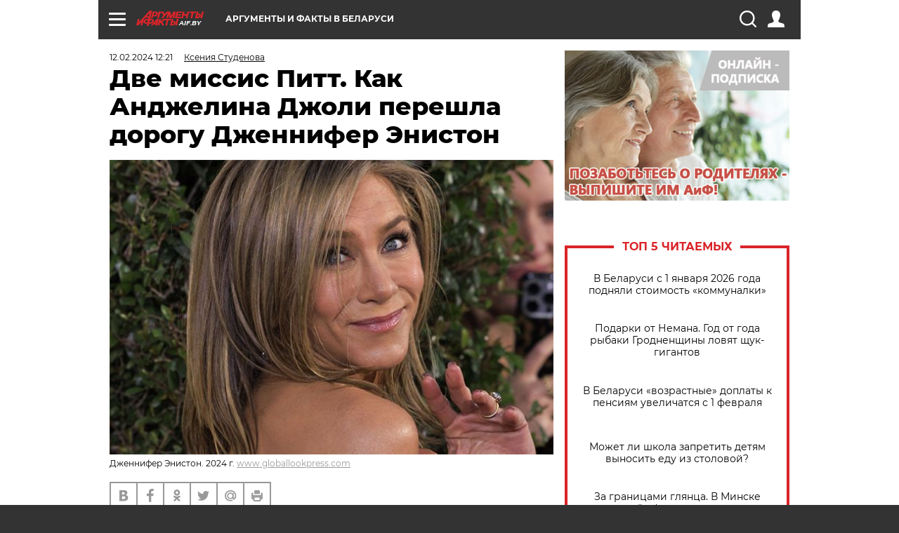

--- FILE ---
content_type: text/html; charset=UTF-8
request_url: https://aif.by/timefree/stars/dve_missis_pitt_kak_andzhelina_dzholi_pereshla_dorogu_dzhennifer_eniston
body_size: 24364
content:
<!DOCTYPE html>
<!--[if IE 8]><html class="ie8"> <![endif]-->
<!--[if gt IE 8]><!--><html> <!--<![endif]-->
<head>
    <script>
        window.isIndexPage = 0;
        window.isMobileBrowser = 0;
        window.disableSidebarCut = 1;
        window.bannerDebugMode = 0;
    </script>

                        <meta http-equiv="Content-Type" content="text/html; charset=utf-8" >
<meta name="format-detection" content="telephone=no" >
<meta name="viewport" content="width=device-width, user-scalable=no, initial-scale=1.0, maximum-scale=1.0, minimum-scale=1.0" >
<meta http-equiv="X-UA-Compatible" content="IE=edge,chrome=1" >
<meta name="HandheldFriendly" content="true" >
<meta name="format-detection" content="telephone=no" >
<meta name="theme-color" content="#ffffff" >
<meta name="description" content="Актрису Дженнифер Энистон помнят по сериалу «Друзья» и по недолгому браку с Брэдом Питтом, который разрушила коварная Анджелина Джоли." >
<meta name="keywords" content="Дженнифер Энистон,актеры Голливуда,Анджелина Джоли,Брэд Питт,звездные браки" >
<meta name="article:published_time" content="2024-02-12T09:21:54+0300" >
<meta property="og:title" content="Две миссис Питт. Как Анджелина Джоли перешла дорогу Дженнифер Энистон" >
<meta property="og:description" content="Актрису Дженнифер Энистон помнят по сериалу «Друзья» и по недолгому браку с Брэдом Питтом, который разрушила коварная Анджелина Джоли." >
<meta property="og:type" content="article" >
<meta property="og:image" content="https://images.aif.by/007/994/e2bec6fde2b57f066f9dbc91e5b4eb12.jpg" >
<meta property="og:url" content="https://aif.by/timefree/stars/dve_missis_pitt_kak_andzhelina_dzholi_pereshla_dorogu_dzhennifer_eniston" >
<meta property="twitter:card" content="summary_large_image" >
<meta property="twitter:site" content="@aifonline" >
<meta property="twitter:title" content="Две миссис Питт. Как Анджелина Джоли перешла дорогу Дженнифер Энистон" >
<meta property="twitter:description" content="Актрису Дженнифер Энистон помнят по сериалу «Друзья» и по недолгому браку с Брэдом Питтом, который разрушила коварная Анджелина Джоли." >
<meta property="twitter:creator" content="@aifonline" >
<meta property="twitter:image:src" content="https://images.aif.by/007/994/e2bec6fde2b57f066f9dbc91e5b4eb12.jpg" >
<meta property="twitter:domain" content="https://aif.by/timefree/stars/dve_missis_pitt_kak_andzhelina_dzholi_pereshla_dorogu_dzhennifer_eniston" >
<meta name="author" content="Ксения Студенова" >    <meta name="yandex-verification" content="4c73ffb370255f17" />

        <title>Две миссис Питт. Как Анджелина Джоли перешла дорогу Дженнифер Энистон | Звезды | Cвободное время | АиФ Аргументы и факты в Беларуси</title>    <link rel="shortcut icon" type="image/x-icon" href="/favicon.ico" />
    
    <link rel="preload" href="https://stat.aif.by/redesign2018/fonts/montserrat-v15-latin-ext_latin_cyrillic-ext_cyrillic-regular.woff2" as="font" type="font/woff2" crossorigin>
    <link rel="preload" href="https://stat.aif.by/redesign2018/fonts/montserrat-v15-latin-ext_latin_cyrillic-ext_cyrillic-italic.woff2" as="font" type="font/woff2" crossorigin>
    <link rel="preload" href="https://stat.aif.by/redesign2018/fonts/montserrat-v15-latin-ext_latin_cyrillic-ext_cyrillic-700.woff2" as="font" type="font/woff2" crossorigin>
    <link rel="preload" href="https://stat.aif.by/redesign2018/fonts/montserrat-v15-latin-ext_latin_cyrillic-ext_cyrillic-700italic.woff2" as="font" type="font/woff2" crossorigin>
    <link rel="preload" href="https://stat.aif.by/redesign2018/fonts/montserrat-v15-latin-ext_latin_cyrillic-ext_cyrillic-800.woff2" as="font" type="font/woff2" crossorigin>
    <link href="https://aif.by/timefree/stars/dve_missis_pitt_kak_andzhelina_dzholi_pereshla_dorogu_dzhennifer_eniston" rel="canonical" >
<link href="https://stat.aif.by/redesign2018/css/style.css?7f6" media="all" rel="stylesheet" type="text/css" >
<link href="https://stat.aif.by/img/icon/apple_touch_icon_57x57.png?9c0" rel="apple-touch-icon" sizes="57x57" >
<link href="https://stat.aif.by/img/icon/apple_touch_icon_114x114.png?9c0" rel="apple-touch-icon" sizes="114x114" >
<link href="https://stat.aif.by/img/icon/apple_touch_icon_72x72.png?9c0" rel="apple-touch-icon" sizes="72x72" >
<link href="https://stat.aif.by/img/icon/apple_touch_icon_144x144.png?9c0" rel="apple-touch-icon" sizes="144x144" >
<link href="https://stat.aif.by/img/icon/apple-touch-icon.png?9c0" rel="apple-touch-icon" sizes="180x180" >
<link href="https://stat.aif.by/img/icon/favicon-32x32.png?9c0" rel="icon" type="image/png" sizes="32x32" >
<link href="https://stat.aif.by/img/icon/favicon-16x16.png?9c0" rel="icon" type="image/png" sizes="16x16" >
<link href="https://stat.aif.by/img/manifest.json?9c0" rel="manifest" >
<link href="https://stat.aif.by/img/safari-pinned-tab.svg?9c0" rel="mask-icon" color="#d55b5b" >
        <script type="text/javascript">
    //<!--
    var isRedesignPage = true;    //-->
</script>
<script type="text/javascript" src="https://stat.aif.by/js/output/jquery.min.js?7f6"></script>
<script type="text/javascript" src="https://stat.aif.by/js/output/header_scripts.js?7f6"></script>
<script type="text/javascript">
    //<!--
    var _sf_startpt=(new Date()).getTime()    //-->
</script>
<script type="text/javascript">
    //<!--
    function AdFox_getWindowSize() {
    var winWidth,winHeight;
	if( typeof( window.innerWidth ) == 'number' ) {
		//Non-IE
		winWidth = window.innerWidth;
		winHeight = window.innerHeight;
	} else if( document.documentElement && ( document.documentElement.clientWidth || document.documentElement.clientHeight ) ) {
		//IE 6+ in 'standards compliant mode'
		winWidth = document.documentElement.clientWidth;
		winHeight = document.documentElement.clientHeight;
	} else if( document.body && ( document.body.clientWidth || document.body.clientHeight ) ) {
		//IE 4 compatible
		winWidth = document.body.clientWidth;
		winHeight = document.body.clientHeight;
	}
	return {"width":winWidth, "height":winHeight};
}//END function AdFox_getWindowSize

function AdFox_getElementPosition(elemId){
    var elem;
    
    if (document.getElementById) {
		elem = document.getElementById(elemId);
	}
	else if (document.layers) {
		elem = document.elemId;
	}
	else if (document.all) {
		elem = document.all.elemId;
	}
    var w = elem.offsetWidth;
    var h = elem.offsetHeight;	
    var l = 0;
    var t = 0;
	
    while (elem)
    {
        l += elem.offsetLeft;
        t += elem.offsetTop;
        elem = elem.offsetParent;
    }

    return {"left":l, "top":t, "width":w, "height":h};
} //END function AdFox_getElementPosition

function AdFox_getBodyScrollTop(){
	return self.pageYOffset || (document.documentElement && document.documentElement.scrollTop) || (document.body && document.body.scrollTop);
} //END function AdFox_getBodyScrollTop

function AdFox_getBodyScrollLeft(){
	return self.pageXOffset || (document.documentElement && document.documentElement.scrollLeft) || (document.body && document.body.scrollLeft);
}//END function AdFox_getBodyScrollLeft

function AdFox_Scroll(elemId,elemSrc){
   var winPos = AdFox_getWindowSize();
   var winWidth = winPos.width;
   var winHeight = winPos.height;
   var scrollY = AdFox_getBodyScrollTop();
   var scrollX =  AdFox_getBodyScrollLeft();
   var divId = 'AdFox_banner_'+elemId;
   var ltwhPos = AdFox_getElementPosition(divId);
   var lPos = ltwhPos.left;
   var tPos = ltwhPos.top;

   if(scrollY+winHeight+5 >= tPos && scrollX+winWidth+5 >= lPos){
      AdFox_getCodeScript(1,elemId,elemSrc);
	  }else{
	     setTimeout('AdFox_Scroll('+elemId+',"'+elemSrc+'");',100);
	  }
}//End function AdFox_Scroll    //-->
</script>
<script type="text/javascript">
    //<!--
    function AdFox_SetLayerVis(spritename,state){
   document.getElementById(spritename).style.visibility=state;
}

function AdFox_Open(AF_id){
   AdFox_SetLayerVis('AdFox_DivBaseFlash_'+AF_id, "hidden");
   AdFox_SetLayerVis('AdFox_DivOverFlash_'+AF_id, "visible");
}

function AdFox_Close(AF_id){
   AdFox_SetLayerVis('AdFox_DivOverFlash_'+AF_id, "hidden");
   AdFox_SetLayerVis('AdFox_DivBaseFlash_'+AF_id, "visible");
}

function AdFox_getCodeScript(AF_n,AF_id,AF_src){
   var AF_doc;
   if(AF_n<10){
      try{
	     if(document.all && !window.opera){
		    AF_doc = window.frames['AdFox_iframe_'+AF_id].document;
			}else if(document.getElementById){
			         AF_doc = document.getElementById('AdFox_iframe_'+AF_id).contentDocument;
					 }
		 }catch(e){}
    if(AF_doc){
	   AF_doc.write('<scr'+'ipt type="text/javascript" src="'+AF_src+'"><\/scr'+'ipt>');
	   }else{
	      setTimeout('AdFox_getCodeScript('+(++AF_n)+','+AF_id+',"'+AF_src+'");', 100);
		  }
		  }
}

function adfoxSdvigContent(banID, flashWidth, flashHeight){
	var obj = document.getElementById('adfoxBanner'+banID).style;
	if (flashWidth == '100%') obj.width = flashWidth;
	    else obj.width = flashWidth + "px";
	if (flashHeight == '100%') obj.height = flashHeight;
	    else obj.height = flashHeight + "px";
}

function adfoxVisibilityFlash(banName, flashWidth, flashHeight){
    	var obj = document.getElementById(banName).style;
	if (flashWidth == '100%') obj.width = flashWidth;
	    else obj.width = flashWidth + "px";
	if (flashHeight == '100%') obj.height = flashHeight;
	    else obj.height = flashHeight + "px";
}

function adfoxStart(banID, FirShowFlNum, constVisFlashFir, sdvigContent, flash1Width, flash1Height, flash2Width, flash2Height){
	if (FirShowFlNum == 1) adfoxVisibilityFlash('adfoxFlash1'+banID, flash1Width, flash1Height);
	    else if (FirShowFlNum == 2) {
		    adfoxVisibilityFlash('adfoxFlash2'+banID, flash2Width, flash2Height);
	        if (constVisFlashFir == 'yes') adfoxVisibilityFlash('adfoxFlash1'+banID, flash1Width, flash1Height);
		    if (sdvigContent == 'yes') adfoxSdvigContent(banID, flash2Width, flash2Height);
		        else adfoxSdvigContent(banID, flash1Width, flash1Height);
	}
}

function adfoxOpen(banID, constVisFlashFir, sdvigContent, flash2Width, flash2Height){
	var aEventOpenClose = new Image();
	var obj = document.getElementById("aEventOpen"+banID);
	if (obj) aEventOpenClose.src =  obj.title+'&rand='+Math.random()*1000000+'&prb='+Math.random()*1000000;
	adfoxVisibilityFlash('adfoxFlash2'+banID, flash2Width, flash2Height);
	if (constVisFlashFir != 'yes') adfoxVisibilityFlash('adfoxFlash1'+banID, 1, 1);
	if (sdvigContent == 'yes') adfoxSdvigContent(banID, flash2Width, flash2Height);
}


function adfoxClose(banID, constVisFlashFir, sdvigContent, flash1Width, flash1Height){
	var aEventOpenClose = new Image();
	var obj = document.getElementById("aEventClose"+banID);
	if (obj) aEventOpenClose.src =  obj.title+'&rand='+Math.random()*1000000+'&prb='+Math.random()*1000000;
	adfoxVisibilityFlash('adfoxFlash2'+banID, 1, 1);
	if (constVisFlashFir != 'yes') adfoxVisibilityFlash('adfoxFlash1'+banID, flash1Width, flash1Height);
	if (sdvigContent == 'yes') adfoxSdvigContent(banID, flash1Width, flash1Height);
}    //-->
</script>
<script type="text/javascript">
    //<!--
    window.EventObserver = {
    observers: {},

    subscribe: function (name, fn) {
        if (!this.observers.hasOwnProperty(name)) {
            this.observers[name] = [];
        }
        this.observers[name].push(fn)
    },
    
    unsubscribe: function (name, fn) {
        if (!this.observers.hasOwnProperty(name)) {
            return;
        }
        this.observers[name] = this.observers[name].filter(function (subscriber) {
            return subscriber !== fn
        })
    },
    
    broadcast: function (name, data) {
        if (!this.observers.hasOwnProperty(name)) {
            return;
        }
        this.observers[name].forEach(function (subscriber) {
            return subscriber(data)
        })
    }
};    //-->
</script>    
    <script>
  var adcm_config ={
    id:1064,
    platformId: 64,
    init: function () {
      window.adcm.call();
    }
  };
</script>
<script src="https://tag.digitaltarget.ru/adcm.js" async></script>    <script src="https://cdn.admixer.net/scripts3/loader2.js" async

        data-inv="//inv-nets.admixer.net/"

        data-r="single"

		data-sender="admixer"

        data-bundle="desktop"></script>

<script type='text/javascript'>
(window.globalAmlAds = window.globalAmlAds || []).push(function() {
globalAml.defineSlot({z: '4614f981-a995-4d6e-8615-651356ebdfbf', ph: 'admixer_4614f981a9954d6e8615651356ebdfbf_zone_11913_sect_3514_site_3205', i: 'inv-nets', s:'f40d4866-215d-4b58-9b39-5428827009e6', sender: 'admixer'});
globalAml.defineSlot({z: 'fe9c5c36-99c3-4226-816b-d414aaf50f32', ph: 'admixer_fe9c5c3699c34226816bd414aaf50f32_zone_11915_sect_3514_site_3205', i: 'inv-nets', s:'f40d4866-215d-4b58-9b39-5428827009e6', sender: 'admixer'});
globalAml.singleRequest("admixer");});
</script><!-- Yandex Native Ads -->
<script>window.yaContextCb=window.yaContextCb||[]</script>
<script src="https://yandex.ru/ads/system/context.js" async></script><meta name="google-site-verification" content="Rpbduv639j6ZGN5qANsYsNPxpN3iVMQ3MiG_GVYbYiA" />    <link rel="stylesheet" type="text/css" media="print" href="https://stat.aif.by/redesign2018/css/print.css?9c0" />
    <base href=""/>
</head><body class="region__by ">
<div class="overlay"></div>
<script type="text/javascript" async src="//l.getsitecontrol.com/5wv86or7.js"></script>



<div class="container white_bg" id="container">
    
        
        
        <!--баннер над шапкой--->
                <div class="banner_box">
            <div class="main_banner">
                            </div>
        </div>
                <!--//баннер  над шапкой--->

    <script>
	currentUser = new User();
</script>

<header class="header">
    <div class="count_box_nodisplay">
    <div class="couter_block"><!-- (C)2000-2013 Gemius SA - gemiusAudience / aif.by / Home Page -->
<script type="text/javascript">
<!--//--><![CDATA[//><!--
var pp_gemius_identifier = 'zPdFzS9CfYvSEmLn75wU3WXFLQqNJwMgg3BXN4Roc9D.t7';
// lines below shouldn't be edited
function gemius_pending(i) { window[i] = window[i] || function() {var x = window[i+'_pdata'] = window[i+'_pdata'] || []; x[x.length]=arguments;};};
gemius_pending('gemius_hit'); gemius_pending('gemius_event'); gemius_pending('pp_gemius_hit'); gemius_pending('pp_gemius_event');
(function(d,t) {try {var gt=d.createElement(t),s=d.getElementsByTagName(t)[0],l='http'+((location.protocol=='https:')?'s':''); gt.setAttribute('async','async');
gt.setAttribute('defer','defer'); gt.src=l+'://gaby.hit.gemius.pl/xgemius.js'; s.parentNode.insertBefore(gt,s);} catch (e) {}})(document,'script');
//--><!]]>
</script>
</div></div>    <div class="topline">
    <a href="#" class="burger openCloser">
        <div class="burger__wrapper">
            <span class="burger__line"></span>
            <span class="burger__line"></span>
            <span class="burger__line"></span>
        </div>
    </a>
    <a href="/" class="logo_box">
        <img src="https://stat.aif.by/redesign2018/img/logo.svg?9c0" alt="Аргументы и Факты">
        <div class="region_url">
            aif.by        </div>
    </a>
    <a href="#" class="region regionOpenCloser">
        <img src="https://stat.aif.by/redesign2018/img/location.svg?9c0"><span>Аргументы и факты в Беларуси</span>
    </a>
    <!--a class="topline__hashtag" href="https://aif.ru/health/coronavirus/?utm_medium=header&utm_content=covid&utm_source=aif">#остаемсядома</a-->
    <div class="auth_user_status_js">
        <a href="#" class="user auth_link_login_js auth_open_js"><img src="https://stat.aif.by/redesign2018/img/user_ico.svg?9c0"></a>
        <a href="/profile" class="user auth_link_profile_js" style="display: none"><img src="https://stat.aif.by/redesign2018/img/user_ico.svg?9c0"></a>
    </div>
    <div class="search_box">
        <a href="#" class="search_ico searchOpener">
            <img src="https://stat.aif.by/redesign2018/img/search_ico.svg?9c0">
        </a>
        <div class="search_input">
            <form action="/search" id="search_form1">
                <input type="text" name="text" maxlength="50"/>
            </form>
        </div>
    </div>
</div>

<div class="fixed_menu topline">
    <div class="cont_center">
        <a href="#" class="burger openCloser">
            <div class="burger__wrapper">
                <span class="burger__line"></span>
                <span class="burger__line"></span>
                <span class="burger__line"></span>
            </div>
        </a>
        <a href="/" class="logo_box">
            <img src="https://stat.aif.by/redesign2018/img/logo.svg?9c0" alt="Аргументы и Факты">
            <div class="region_url">
                aif.by            </div>
        </a>
        <a href="/" class="region regionOpenCloser">
            <img src="https://stat.aif.by/redesign2018/img/location.svg?9c0">
            <span>Аргументы и факты в Беларуси</span>
        </a>
        <!--a class="topline__hashtag" href="https://aif.ru/health/coronavirus/?utm_medium=header&utm_content=covid&utm_source=aif">#остаемсядома</a-->
        <div class="auth_user_status_js">
            <a href="#" class="user auth_link_login_js auth_open_js"><img src="https://stat.aif.by/redesign2018/img/user_ico.svg?9c0"></a>
            <a href="/profile" class="user auth_link_profile_js" style="display: none"><img src="https://stat.aif.by/redesign2018/img/user_ico.svg?9c0"></a>
        </div>
        <div class="search_box">
            <a href="#" class="search_ico searchOpener">
                <img src="https://stat.aif.by/redesign2018/img/search_ico.svg?9c0">
            </a>
            <div class="search_input">
                <form action="/search">
                    <input type="text" name="text" maxlength="50" >
                </form>
            </div>
        </div>
    </div>
</div>    <div class="regions_box">
    <nav class="cont_center">
        <ul class="regions">
            <li><a href="https://aif.ru?from_menu=1">ФЕДЕРАЛЬНЫЙ</a></li>
            <li><a href="https://spb.aif.ru">САНКТ-ПЕТЕРБУРГ</a></li>

            
                                    <li><a href="https://aif.by">Аргументы и факты в Беларуси</a></li>
                
                
                    </ul>
    </nav>
</div>    <div class="top_menu_box">
    <div class="cont_center">
        <nav class="top_menu main_menu_wrapper_js">
                            <ul class="main_menu main_menu_js" id="rubrics">
                                    <li  class="menuItem top_level_item_js">

        <a  href="/podpiska" title="ПОДПИСКА НА ГАЗЕТУ" id="custommenu-8171">ПОДПИСКА НА ГАЗЕТУ</a>
    
    </li>                                                <li  class="menuItem top_level_item_js">

        <span  title="Спецпроекты">Спецпроекты</span>
    
            <div class="subrubrics_box submenu_js">
            <ul>
                                                            <li  data-rubric_id="64" class="menuItem">

        <a  href="/teddy" title="ТеДДи // Трибуна для детей" id="custommenu-8160">ТеДДи // Трибуна для детей</a>
    
    </li>                                                                                <li  class="menuItem">

        <a  href="https://aif.by/belarusliterature" title="Чытаем па-беларуску з velcom" id="custommenu-8164">Чытаем па-беларуску з velcom</a>
    
    </li>                                                                                <li  class="menuItem">

        <a  href="http://kazka.aif.by" title="«Краязнаўчая казка»" id="custommenu-8151">«Краязнаўчая казка»</a>
    
    </li>                                                                                <li  data-rubric_id="63" class="menuItem">

        <a  href="/travel" title="Вокруг света вместе с &amp;quot;АиФ&amp;quot;" id="custommenu-8158">Вокруг света вместе с &quot;АиФ&quot;</a>
    
    </li>                                                </ul>
        </div>
    </li>                                                <li  data-rubric_id="77" class="menuItem top_level_item_js">

        <a  href="/health/covid19" title="О коронавирусе" id="custommenu-8170">О коронавирусе</a>
    
    </li>                                                <li  data-rubric_id="8" class="menuItem top_level_item_js">

        <a  href="/social" title="Общество" id="custommenu-8110">Общество</a>
    
            <div class="subrubrics_box submenu_js">
            <ul>
                                                            <li  data-rubric_id="9" class="menuItem">

        <a  href="/social/persona" title="Личность" id="custommenu-8111">Личность</a>
    
    </li>                                                                                <li  data-rubric_id="10" class="menuItem">

        <a  href="/social/help" title="«АиФ» Благотворительность" id="custommenu-8112">«АиФ» Благотворительность</a>
    
    </li>                                                                                <li  data-rubric_id="11" class="menuItem">

        <a  href="/social/religia" title="Вечные ценности" id="custommenu-8113">Вечные ценности</a>
    
    </li>                                                                                <li  data-rubric_id="12" class="menuItem">

        <a  href="/social/letters" title="В «АиФ» пишут" id="custommenu-8114">В «АиФ» пишут</a>
    
    </li>                                                                                <li  data-rubric_id="13" class="menuItem">

        <a  href="/social/money" title="Деньги" id="custommenu-8115">Деньги</a>
    
    </li>                                                                                <li  data-rubric_id="14" class="menuItem">

        <a  href="/social/dom" title="Жилье и строительство" id="custommenu-8116">Жилье и строительство</a>
    
    </li>                                                                                <li  data-rubric_id="15" class="menuItem">

        <a  href="/social/science" title="Наука и образование" id="custommenu-8117">Наука и образование</a>
    
    </li>                                                                                <li  data-rubric_id="16" class="menuItem">

        <a  href="/social/buisiness" title="Карьера и бизнес" id="custommenu-8118">Карьера и бизнес</a>
    
    </li>                                                                                <li  data-rubric_id="17" class="menuItem">

        <a  href="/social/pensii" title="Пенсии" id="custommenu-8119">Пенсии</a>
    
    </li>                                                                                <li  data-rubric_id="18" class="menuItem">

        <a  href="/social/lgotes" title="О льготах" id="custommenu-8120">О льготах</a>
    
    </li>                                                                                <li  data-rubric_id="19" class="menuItem">

        <a  href="/social/nazlobydnya" title="Мнение" id="custommenu-8121">Мнение</a>
    
    </li>                                                </ul>
        </div>
    </li>                                                <li  data-rubric_id="46" class="menuItem top_level_item_js">

        <a  href="/vybor" title="Полезный выбор" id="custommenu-8140">Полезный выбор</a>
    
            <div class="subrubrics_box submenu_js">
            <ul>
                                                            <li  data-rubric_id="47" class="menuItem">

        <a  href="/vybor/food" title="Продукты питания" id="custommenu-8141">Продукты питания</a>
    
    </li>                                                                                <li  data-rubric_id="48" class="menuItem">

        <a  href="/vybor/tech" title="Техника" id="custommenu-8142">Техника</a>
    
    </li>                                                                                <li  data-rubric_id="49" class="menuItem">

        <a  href="/vybor/moda" title="Мода и стиль" id="custommenu-8143">Мода и стиль</a>
    
    </li>                                                                                <li  data-rubric_id="50" class="menuItem">

        <a  href="/vybor/building" title="Строительство и ремонт" id="custommenu-8144">Строительство и ремонт</a>
    
    </li>                                                                                <li  data-rubric_id="51" class="menuItem">

        <a  href="/vybor/avto" title="Автомобили" id="custommenu-8145">Автомобили</a>
    
    </li>                                                </ul>
        </div>
    </li>                                                <li  data-rubric_id="1" class="menuItem top_level_item_js">

        <a  href="/health" title="Здоровье" id="custommenu-8103">Здоровье</a>
    
            <div class="subrubrics_box submenu_js">
            <ul>
                                                            <li  data-rubric_id="2" class="menuItem">

        <a  href="/health/healthlife" title="Здоровая жизнь" id="custommenu-8104">Здоровая жизнь</a>
    
    </li>                                                                                <li  data-rubric_id="3" class="menuItem">

        <a  href="/health/diety" title="Питание и диеты" id="custommenu-8105">Питание и диеты</a>
    
    </li>                                                                                <li  data-rubric_id="4" class="menuItem">

        <a  href="/health/children" title="Дети и родители" id="custommenu-8106">Дети и родители</a>
    
    </li>                                                                                <li  data-rubric_id="5" class="menuItem">

        <a  href="/health/fitness" title="Красота и фитнес" id="custommenu-8107">Красота и фитнес</a>
    
    </li>                                                                                <li  data-rubric_id="6" class="menuItem">

        <a  href="/health/menwomen" title="Мужчина и женщина" id="custommenu-8108">Мужчина и женщина</a>
    
    </li>                                                                                <li  data-rubric_id="7" class="menuItem">

        <a  href="/health/psihologiya_otnosheniya" title="Психология и отношения" id="custommenu-8109">Психология и отношения</a>
    
    </li>                                                </ul>
        </div>
    </li>                                                <li  data-rubric_id="27" class="menuItem top_level_item_js active">

        <a  href="/timefree" title="Cвободное время" id="custommenu-8129">Cвободное время</a>
    
            <div class="subrubrics_box submenu_js">
            <ul>
                                                            <li  data-rubric_id="28" class="menuItem">

        <a  href="/timefree/culture-news" title="Культура" id="custommenu-8130">Культура</a>
    
    </li>                                                                                <li  data-rubric_id="29" class="menuItem">

        <a  href="/timefree/afisha" title="Афиша " id="custommenu-8131">Афиша </a>
    
    </li>                                                                                <li  data-rubric_id="30" class="menuItem">

        <a  href="/timefree/dayhist" title="Есть повод" id="custommenu-8132">Есть повод</a>
    
    </li>                                                                                <li  data-rubric_id="31" class="menuItem">

        <a  href="/timefree/history" title="История" id="custommenu-8133">История</a>
    
    </li>                                                                                <li  data-rubric_id="32" class="menuItem active">

        <a  href="/timefree/stars" title="Звезды" id="custommenu-8134">Звезды</a>
    
    </li>                                                                                <li  data-rubric_id="63" class="menuItem">

        <a  href="/travel" title="Вокруг света вместе с &amp;quot;АиФ&amp;quot;" id="custommenu-8159">Вокруг света вместе с &quot;АиФ&quot;</a>
    
    </li>                                                                                <li  data-rubric_id="33" class="menuItem">

        <a  href="/timefree/sport" title="Спорт" id="custommenu-8135">Спорт</a>
    
    </li>                                                                                <li  data-rubric_id="60" class="menuItem">

        <a  href="/timefree/dacha" title="Дача" id="custommenu-8156">Дача</a>
    
    </li>                                                                                <li  data-rubric_id="34" class="menuItem">

        <a  href="/timefree/uvlechenie" title="Увлечения" id="custommenu-8136">Увлечения</a>
    
    </li>                                                                                <li  data-rubric_id="35" class="menuItem">

        <a  href="/timefree/ufo" title="Непознанное" id="custommenu-8137">Непознанное</a>
    
    </li>                                                                                <li  data-rubric_id="36" class="menuItem">

        <a  href="/timefree/oldfoto" title="Коллективное фото" id="custommenu-8138">Коллективное фото</a>
    
    </li>                                                                                <li  data-rubric_id="65" class="menuItem">

        <a  href="/hotels" title="Гостиницы Беларуси" id="custommenu-8161">Гостиницы Беларуси</a>
    
            <div class="subrubrics_box submenu_js">
            <ul>
                                                            <li  data-rubric_id="66" class="menuItem">

        <a  href="/hotels/5stars" title="5 звезд" id="custommenu-8162">5 звезд</a>
    
    </li>                                                                                <li  data-rubric_id="68" class="menuItem">

        <a  href="/hotels/fourstars" title="4 звезды" id="custommenu-8163">4 звезды</a>
    
    </li>                                                </ul>
        </div>
    </li>                                                                                <li  data-rubric_id="37" class="menuItem">

        <a  href="/timefree/aif-animals" title="АиФ-Милый друг" id="custommenu-8139">АиФ-Милый друг</a>
    
    </li>                                                </ul>
        </div>
    </li>                                                <li  data-rubric_id="20" class="menuItem top_level_item_js">

        <a  href="/press-centr" title="Пресс-центр" id="custommenu-8122">Пресс-центр</a>
    
            <div class="subrubrics_box submenu_js">
            <ul>
                                                            <li  data-rubric_id="21" class="menuItem">

        <a  href="/press-centr/press-center-about" title="О пресс-центре" id="custommenu-8123">О пресс-центре</a>
    
    </li>                                                                                <li  data-rubric_id="22" class="menuItem">

        <a  href="/press-centr/articlpress" title="Публикации" id="custommenu-8124">Публикации</a>
    
    </li>                                                                                <li  data-rubric_id="23" class="menuItem">

        <a  href="/press-centr/press-center-annonces" title="Анонсы мероприятий" id="custommenu-8125">Анонсы мероприятий</a>
    
    </li>                                                                                <li  data-rubric_id="24" class="menuItem">

        <a  href="/press-centr/video" title="«АиФ» ВИДЕО" id="custommenu-8126">«АиФ» ВИДЕО</a>
    
    </li>                                                </ul>
        </div>
    </li>                                                <li  class="menuItem top_level_item_js">

        <a  href="/dontknows" title="Вопрос-ответ" id="custommenu-8150">Вопрос-ответ</a>
    
    </li>                                                <li  data-rubric_id="78" class="menuItem top_level_item_js">

        <a  href="/aifmoney" title="Деньги в кармане. Подкаст «АиФ»" id="custommenu-8172">Деньги в кармане. Подкаст «АиФ»</a>
    
    </li>                        </ul>

            <ul id="projects" class="specprojects static_submenu_js"></ul>
            <div class="right_box">
                <div class="fresh_number">
    <h3>Свежий номер</h3>
    <a href="/gazeta/number/851" class="number_box">
                    <img loading="lazy" src="https://images.aif.by/008/143/fdf0b33579d533d074a4c306b39d65f5.jpg" width="91" height="120">
                <div class="text">
            № 3. 20/01/2026 <br />  Сейте и сажайте по Луне - урожай получите вдвойне!        </div>
    </a>
</div>
<div class="links_box">
    <a href="/gazeta">Издания</a>
</div>
                <div class="sharings_box">
    <span>АиФ в социальных сетях</span>
    <ul class="soc">
                <li>
        <a href="https://www.facebook.com/PressCentrAif" target="_blank">
            <img src="https://stat.aif.by/redesign2018/img/sharings/fb.svg">
        </a>
    </li>
        <li>
        <a href="https://vk.com/public50565740" target="_blank">
            <img src="https://stat.aif.by/redesign2018/img/sharings/vk.svg">
        </a>
    </li>
        <li>
        <a href="https://twitter.com/aif_by" target="_blank">
            <img src="https://stat.aif.by/redesign2018/img/sharings/tw.svg">
        </a>
    </li>
        <li>
        <a href="https://ok.ru/aif.belarus?st._aid=ExternalGroupWidget_OpenGroup" target="_blank">
            <img src="https://stat.aif.by/redesign2018/img/sharings/ok.svg">
        </a>
    </li>
            <li>
            <a class="rss_button_black" href="/rss/all.php" target="_blank">
                <img src="https://stat.aif.by/redesign2018/img/sharings/waflya.svg?9c0" />
            </a>
        </li>
            </ul>
</div>
            </div>
        </nav>
    </div>
</div></header>
            	<div class="content_containers_wrapper_js">
        <div class="content_body  content_container_js">
            <div class="content">
                                <section class="article" itemscope itemtype="https://schema.org/NewsArticle">
    <div class="article_top">

        
        <div class="date">
          <time itemprop="datePublished" datetime="2024-02-12T12:21">12.02.2024 12:21</time>        </div>

                    <div class="authors"><div class="autor" itemprop="author" itemscope itemtype="https://schema.org/Person"><a href="/opinion/author/219"><span itemprop="name" class="item-prop-span">Ксения Студенова</span></a></div></div>
        
        <div class="viewed"><i class="eye"></i> <span>482</span></div>    </div>

    <h1 itemprop="headline">Две миссис Питт. Как Анджелина Джоли перешла дорогу Дженнифер Энистон</h1>

    
    
        
                    <div class="img_box">
            <a class="zoom_js" target="_blank" href="https://images.aif.by/007/994/e2bec6fde2b57f066f9dbc91e5b4eb12.jpg">
                <img  loading="lazy" itemprop="image" src="https://images.aif.by/007/994/e2bec6fde2b57f066f9dbc91e5b4eb12.jpg" alt="Дженнифер Энистон. 2024 г."/>
            </a>

            <div class="img_descript">
                <span>Дженнифер Энистон. 2024 г.</span>  <a href=" http://www.globallookpress.com">www.globallookpress.com</a>            </div>
        </div>
    

    
    <div class="article_sharings">
    <div class="sharing_item"><a href="https://vk.com/share.php?url=https%3A%2F%2Faif.by%2Ftimefree%2Fstars%2Fdve_missis_pitt_kak_andzhelina_dzholi_pereshla_dorogu_dzhennifer_eniston&title=%D0%94%D0%B2%D0%B5+%D0%BC%D0%B8%D1%81%D1%81%D0%B8%D1%81+%D0%9F%D0%B8%D1%82%D1%82.+%D0%9A%D0%B0%D0%BA+%D0%90%D0%BD%D0%B4%D0%B6%D0%B5%D0%BB%D0%B8%D0%BD%D0%B0+%D0%94%D0%B6%D0%BE%D0%BB%D0%B8+%D0%BF%D0%B5%D1%80%D0%B5%D1%88%D0%BB%D0%B0+%D0%B4%D0%BE%D1%80%D0%BE%D0%B3%D1%83+%D0%94%D0%B6%D0%B5%D0%BD%D0%BD%D0%B8%D1%84%D0%B5%D1%80+%D0%AD%D0%BD%D0%B8%D1%81%D1%82%D0%BE%D0%BD&image=https%3A%2F%2Fimages.aif.by%2F007%2F994%2Fe2bec6fde2b57f066f9dbc91e5b4eb12.jpg&description=%D0%90%D0%BA%D1%82%D1%80%D0%B8%D1%81%D1%83+%D0%94%D0%B6%D0%B5%D0%BD%D0%BD%D0%B8%D1%84%D0%B5%D1%80+%D0%AD%D0%BD%D0%B8%D1%81%D1%82%D0%BE%D0%BD+%D0%BF%D0%BE%D0%BC%D0%BD%D1%8F%D1%82+%D0%BF%D0%BE+%D1%81%D0%B5%D1%80%D0%B8%D0%B0%D0%BB%D1%83+%C2%AB%D0%94%D1%80%D1%83%D0%B7%D1%8C%D1%8F%C2%BB+%D0%B8+%D0%BF%D0%BE+%D0%BD%D0%B5%D0%B4%D0%BE%D0%BB%D0%B3%D0%BE%D0%BC%D1%83+%D0%B1%D1%80%D0%B0%D0%BA%D1%83+%D1%81+%D0%91%D1%80%D1%8D%D0%B4%D0%BE%D0%BC+%D0%9F%D0%B8%D1%82%D1%82%D0%BE%D0%BC%2C+%D0%BA%D0%BE%D1%82%D0%BE%D1%80%D1%8B%D0%B9+%D1%80%D0%B0%D0%B7%D1%80%D1%83%D1%88%D0%B8%D0%BB%D0%B0+%D0%BA%D0%BE%D0%B2%D0%B0%D1%80%D0%BD%D0%B0%D1%8F+%D0%90%D0%BD%D0%B4%D0%B6%D0%B5%D0%BB%D0%B8%D0%BD%D0%B0+%D0%94%D0%B6%D0%BE%D0%BB%D0%B8." onclick="window.open(this.href, '_blank', 'scrollbars=0, resizable=1, menubar=0, left=100, top=100, width=550, height=440, toolbar=0, status=0');return false"><img src="https://stat.aif.by/redesign2018/img/sharings/vk_gray.svg" /></a></div>
<div class="sharing_item"><a href="http://www.facebook.com/sharer.php?u=https%3A%2F%2Faif.by%2Ftimefree%2Fstars%2Fdve_missis_pitt_kak_andzhelina_dzholi_pereshla_dorogu_dzhennifer_eniston" onclick="window.open(this.href, '_blank', 'scrollbars=0, resizable=1, menubar=0, left=100, top=100, width=550, height=440, toolbar=0, status=0');return false"><img src="https://stat.aif.by/redesign2018/img/sharings/fb_gray.svg" /></a></div>
<div class="sharing_item"><a href="https://connect.ok.ru/offer?url=https%3A%2F%2Faif.by%2Ftimefree%2Fstars%2Fdve_missis_pitt_kak_andzhelina_dzholi_pereshla_dorogu_dzhennifer_eniston&title=%D0%94%D0%B2%D0%B5+%D0%BC%D0%B8%D1%81%D1%81%D0%B8%D1%81+%D0%9F%D0%B8%D1%82%D1%82.+%D0%9A%D0%B0%D0%BA+%D0%90%D0%BD%D0%B4%D0%B6%D0%B5%D0%BB%D0%B8%D0%BD%D0%B0+%D0%94%D0%B6%D0%BE%D0%BB%D0%B8+%D0%BF%D0%B5%D1%80%D0%B5%D1%88%D0%BB%D0%B0+%D0%B4%D0%BE%D1%80%D0%BE%D0%B3%D1%83+%D0%94%D0%B6%D0%B5%D0%BD%D0%BD%D0%B8%D1%84%D0%B5%D1%80+%D0%AD%D0%BD%D0%B8%D1%81%D1%82%D0%BE%D0%BD" onclick="window.open(this.href, '_blank', 'scrollbars=0, resizable=1, menubar=0, left=100, top=100, width=550, height=440, toolbar=0, status=0');return false"><img src="https://stat.aif.by/redesign2018/img/sharings/ok_gray.svg" /></a></div>
<div class="sharing_item"><a href="https://twitter.com/intent/tweet?url=https%3A%2F%2Faif.by%2Ftimefree%2Fstars%2Fdve_missis_pitt_kak_andzhelina_dzholi_pereshla_dorogu_dzhennifer_eniston&text=%D0%94%D0%B2%D0%B5+%D0%BC%D0%B8%D1%81%D1%81%D0%B8%D1%81+%D0%9F%D0%B8%D1%82%D1%82.+%D0%9A%D0%B0%D0%BA+%D0%90%D0%BD%D0%B4%D0%B6%D0%B5%D0%BB%D0%B8%D0%BD%D0%B0+%D0%94%D0%B6%D0%BE%D0%BB%D0%B8+%D0%BF%D0%B5%D1%80%D0%B5%D1%88%D0%BB%D0%B0+%D0%B4%D0%BE%D1%80%D0%BE%D0%B3%D1%83+%D0%94%D0%B6%D0%B5%D0%BD%D0%BD%D0%B8%D1%84%D0%B5%D1%80+%D0%AD%D0%BD%D0%B8%D1%81%D1%82%D0%BE%D0%BD" onclick="window.open(this.href, '_blank', 'scrollbars=0, resizable=1, menubar=0, left=100, top=100, width=550, height=440, toolbar=0, status=0');return false"><img src="https://stat.aif.by/redesign2018/img/sharings/tw_gray.svg" /></a></div>
<div class="sharing_item"><a href="http://connect.mail.ru/share?url=https%3A%2F%2Faif.by%2Ftimefree%2Fstars%2Fdve_missis_pitt_kak_andzhelina_dzholi_pereshla_dorogu_dzhennifer_eniston&title=%D0%94%D0%B2%D0%B5+%D0%BC%D0%B8%D1%81%D1%81%D0%B8%D1%81+%D0%9F%D0%B8%D1%82%D1%82.+%D0%9A%D0%B0%D0%BA+%D0%90%D0%BD%D0%B4%D0%B6%D0%B5%D0%BB%D0%B8%D0%BD%D0%B0+%D0%94%D0%B6%D0%BE%D0%BB%D0%B8+%D0%BF%D0%B5%D1%80%D0%B5%D1%88%D0%BB%D0%B0+%D0%B4%D0%BE%D1%80%D0%BE%D0%B3%D1%83+%D0%94%D0%B6%D0%B5%D0%BD%D0%BD%D0%B8%D1%84%D0%B5%D1%80+%D0%AD%D0%BD%D0%B8%D1%81%D1%82%D0%BE%D0%BD&imageurl=https%3A%2F%2Fimages.aif.by%2F007%2F994%2Fe2bec6fde2b57f066f9dbc91e5b4eb12.jpg&description=%D0%90%D0%BA%D1%82%D1%80%D0%B8%D1%81%D1%83+%D0%94%D0%B6%D0%B5%D0%BD%D0%BD%D0%B8%D1%84%D0%B5%D1%80+%D0%AD%D0%BD%D0%B8%D1%81%D1%82%D0%BE%D0%BD+%D0%BF%D0%BE%D0%BC%D0%BD%D1%8F%D1%82+%D0%BF%D0%BE+%D1%81%D0%B5%D1%80%D0%B8%D0%B0%D0%BB%D1%83+%C2%AB%D0%94%D1%80%D1%83%D0%B7%D1%8C%D1%8F%C2%BB+%D0%B8+%D0%BF%D0%BE+%D0%BD%D0%B5%D0%B4%D0%BE%D0%BB%D0%B3%D0%BE%D0%BC%D1%83+%D0%B1%D1%80%D0%B0%D0%BA%D1%83+%D1%81+%D0%91%D1%80%D1%8D%D0%B4%D0%BE%D0%BC+%D0%9F%D0%B8%D1%82%D1%82%D0%BE%D0%BC%2C+%D0%BA%D0%BE%D1%82%D0%BE%D1%80%D1%8B%D0%B9+%D1%80%D0%B0%D0%B7%D1%80%D1%83%D1%88%D0%B8%D0%BB%D0%B0+%D0%BA%D0%BE%D0%B2%D0%B0%D1%80%D0%BD%D0%B0%D1%8F+%D0%90%D0%BD%D0%B4%D0%B6%D0%B5%D0%BB%D0%B8%D0%BD%D0%B0+%D0%94%D0%B6%D0%BE%D0%BB%D0%B8." onclick="window.open(this.href, '_blank', 'scrollbars=0, resizable=1, menubar=0, left=100, top=100, width=550, height=440, toolbar=0, status=0');return false"><img src="https://stat.aif.by/redesign2018/img/sharings/mail_gray.svg" /></a></div>
        <div class="sharing_item">
            <a href="#" class="top_print_button">
                <img src="https://stat.aif.by/redesign2018/img/sharings/print.svg?9c0">
            </a>
        </div>
        </div>

        <div itemprop="articleBody" class="article_content io-article-body" >
        
        
        
        <div class="article_text">
            <p>Актеров одной роли в&nbsp;мире кино полно, и&nbsp;от&nbsp;таланта это мало зависит&nbsp;&mdash; просто так сложилось, что &laquo;выстрелил&raquo; конкретно этот проект, а&nbsp;другие, не&nbsp;менее крепкие, прошли незамеченными. Но&nbsp;даже одна роль способна превратить начинающего актера в&nbsp;звезду мирового масштаба, хотя самому артисту, наверное, обидно, что его вспоминают исключительно работе многолетней давности, особенно если она не&nbsp;слишком серьезная. Вот и&nbsp;у&nbsp;американской актрисы <strong>Дженнифер Энистон</strong>, которая 11&nbsp;февраля празднует 55-летие, есть такая проблема&nbsp;&mdash; даже сейчас она остается звездой ситкома &laquo;Друзья&raquo;, который закончился двадцать лет назад. Впрочем, Энистон известна ещё по&nbsp;одной своей роли, только сыгранной в&nbsp;реальной жизни, &mdash; наряду с&nbsp;&laquo;Друзьями&raquo; вспоминают её&nbsp;брак с&nbsp;<strong>Брэдом Питтом</strong>, который разрушила<strong> Анджелина Джоли.</strong>	<figure class="articl_img">
			<div class="relative">
									<img loading="lazy" alt="" class="sharable_picture" src="https://images.aif.by/007/977/ffe5ab6e8ee6fd24fd84562cd96c27f5.jpeg" />
								<div class="main_sign"><a href="https://aif.by/timefree/cinema/plastika_besplodie_i_motocikly_chem_seychas_zhivut_aktery_seriala_druzya" target="_blank">Пластика, бесплодие и мотоциклы. Чем сейчас живут актеры сериала «Друзья»</a>
                    <span>Подробнее<i class="double_arrow"> </i></span>
                </div>
			</div>
	</figure>
</p>

<h2><strong>Звездой рождаются</strong></h2>

<p>Среди американских актеров первого ряда достаточно много тех, кто сделал себя сам&nbsp;&mdash; с&nbsp;раннего детства ходил на&nbsp;различные мастер-классы, занимался в&nbsp;театральном школьном кружке, снимался в&nbsp;рекламе и&nbsp;в&nbsp;ролях третьего или даже десятого плана. Но&nbsp;есть и&nbsp;те, кто имел перед глазами пример родителей&nbsp;&mdash; например, та&nbsp;же Джоли была дочерью актеров <strong>Джона Войта</strong> и<strong>&nbsp;Маршелин Бертран.</strong></p>

<p>Родители Энистон тоже были артистами&nbsp;&mdash; она родилась 11&nbsp;февраля 1969 года в&nbsp;семье актеров <strong>Джона Энистона и&nbsp;Нэнси Доу. </strong>Правда, это были далеко не&nbsp;звезды&nbsp;&mdash; мать Дженнифер больше работала моделью, а&nbsp;отец снимался в&nbsp;дневных мыльных операх. Но&nbsp;какую-то любовь к&nbsp;актерской игре они дочери привить сумели&nbsp;&mdash; во&nbsp;всяком случае, она и&nbsp;в&nbsp;школьных спектаклях играла, и&nbsp;в&nbsp;школе искусств отучилась, а&nbsp;в&nbsp;20&nbsp;лет отправилась покорять Голливуд, где начинала, как и&nbsp;все остальные новички, с&nbsp;небольших ролей в&nbsp;скромных телепроектах.</p>

<figure class="sharable articl_img span-12" data-params="{&quot;title&quot;:&quot;Дженнифер Энистон со своим отцом Джоном Энистоном. 2005 г.&quot;,&quot;author&quot;:&quot;&quot;,&quot;source&quot;:{&quot;url&quot;:&quot;http://www.globallookpress.com&quot;,&quot;title&quot;:&quot;www.globallookpress.com&quot;},&quot;photobank&quot;:{&quot;image_id&quot;:&quot;19951103_reg_h84_745&quot;,&quot;id&quot;:&quot;2&quot;,&quot;title&quot;:&quot;Пикварио&quot;}}" id="picture_2589025">
<div><img alt="Дженнифер Энистон со своим отцом Джоном Энистоном. 2005 г." class="sharable_picture" data-height="956" data-width="640" loading="lazy" src="https://static1-repo.aif.ru/1/6f/2589025/108efaf4d8f2a59388dd7b7b9532b305.jpg" width="100%" /></div>

<figcaption>Дженнифер Энистон со своим отцом Джоном Энистоном. 2005 г. Фото: <a href="http://www.globallookpress.com"> www.globallookpress.com</a></figcaption>
</figure>

<p>Счастливый билет Энистон вытянула в&nbsp;1994-м&nbsp;&mdash; вместе с&nbsp;пятью такими&nbsp;же молодыми и&nbsp;никому не&nbsp;известными актерами она была отобрана в&nbsp;новое шоу с&nbsp;незамысловатым названием &laquo;Друзья&raquo;. Впрочем, уже после выхода первых серий оказалось, что этот сериал стал бомбой, а&nbsp;имена Энистон и&nbsp;остальных исполнителей главных ролей (<strong>Кортни Кокс, Лиза Кудроу, Мэтт Леблан, Мэттью Перри и&nbsp;Дэвид Швиммер</strong>) все зрители заучили наизусть. Само шоу продолжалось внушительные 10&nbsp;сезонов, завершилось в&nbsp;2004-м трогательным прощанием с&nbsp;аудиторией и&nbsp;оставило о&nbsp;себе только добрую память. Ну&nbsp;а&nbsp;у&nbsp;внезапно ставших звездами актеров появился в&nbsp;фильмографии огромный пункт, который затмевал любые их&nbsp;попытки выбраться из&nbsp;тени &laquo;Друзей&raquo;.</p>

<div class="video_box clearfix">
<div class="video_container_aif"><iframe allowfullscreen="" frameborder="0" height="315" src="//www.youtube.com/embed/rnMFPFjDc9I?si=KaLonVX4lqqMebi_" width="420"></iframe></div>
</div>

<h2><strong>Энистон и&nbsp;Питт</strong></h2>

<p>Много позже Энистон вспоминала, что впервые встретила Брэда Питта ещё в&nbsp;1994-м&nbsp;&mdash; их&nbsp;агенты были знакомы,&nbsp;&mdash; и&nbsp;тот не&nbsp;произвел на&nbsp;начинающую актрису никакого впечатления: &laquo;Он&nbsp;был просто милым парнем из&nbsp;Миссури&raquo;. Ну&nbsp;а&nbsp;до&nbsp;настоящих отношений дело дошло лишь в&nbsp;1998-м, причем поначалу оба пытались сохранить тайну, но&nbsp;неудачно&nbsp;&mdash; оба уже были в&nbsp;статусе звезд, за&nbsp;ними пристально следили папарацци. Так что вскоре таблоиды вовсю обсуждали новый голливудский роман, который развивался по&nbsp;всем канонам шоу-бизнеса. Официально как пара они &laquo;зарегистрировались&raquo; в&nbsp;сентябре 1999-го, посетив вместе церемонию премии &laquo;Эмми&raquo;, а&nbsp;в&nbsp;ноябре того&nbsp;же года объявили и&nbsp;о&nbsp;своей помолвке&nbsp;&mdash; да&nbsp;не&nbsp;как-нибудь, а&nbsp;со&nbsp;сцены, во&nbsp;время выступления Стинга в&nbsp;Нью-Йорке.</p>

<figure class="sharable articl_img span-12" data-params="{&quot;title&quot;:&quot;Брэд Питт и Дженнифер Энистон.1999 г.&quot;,&quot;author&quot;:&quot;&quot;,&quot;source&quot;:{&quot;url&quot;:&quot;http://www.globallookpress.com&quot;,&quot;title&quot;:&quot;www.globallookpress.com&quot;},&quot;photobank&quot;:{&quot;image_id&quot;:&quot;19990912_gaf_u39_002&quot;,&quot;id&quot;:&quot;2&quot;,&quot;title&quot;:&quot;Пикварио&quot;}}" id="picture_2589046">
<div><img alt="Брэд Питт и Дженнифер Энистон.1999 г." class="sharable_picture" data-height="929" data-width="640" loading="lazy" src="https://static1-repo.aif.ru/1/30/2589046/f3dd5c2c02667ed09836502f880ed0bd.jpg" width="100%" /></div>

<figcaption>Брэд Питт и Дженнифер Энистон.1999 г. Фото: <a href="http://www.globallookpress.com"> www.globallookpress.com</a></figcaption>
</figure>

<p>В&nbsp;июле 2000-го состоялась и&nbsp;&laquo;свадьба века&raquo;&nbsp;&mdash; за&nbsp;миллион долларов, на&nbsp;охраняемом поместье в&nbsp;Малибу, в&nbsp;присутствии 200 гостей (и&nbsp;неизвестного числа репортеров на&nbsp;вертолетах), 50&nbsp;тыс. цветов и&nbsp;под масштабный фейерверк. Сразу после Энистон и&nbsp;Питт покупают в&nbsp;Беверли-Хиллз дом с&nbsp;шестью спальнями за&nbsp;$13,5 млн и&nbsp;тратят ещё сколько-то миллионов на&nbsp;его ремонт. В&nbsp;общем, ничего необычного&nbsp;&mdash; голливудские актеры первого ряда всё делают примерно с&nbsp;таким размахом.</p>

<div class="video_box clearfix">
<div class="video_container_aif"><iframe allowfullscreen="" frameborder="0" height="315" src="//www.youtube.com/embed/2bsAab8eI5w?si=0SfMBZF-c5FzvMbK" width="420"></iframe></div>
</div>

<h2><strong>Разлучница Джоли</strong></h2>

<p>Последующие четыре года&nbsp;Энистон и&nbsp;Питт были образцом и&nbsp;примером для подражания&nbsp;&mdash; они вместе появлялись на&nbsp;различных мероприятиях, вместе давали интервью, признавались в&nbsp;любви друг другу и&nbsp;мечтали, что будут делать в&nbsp;будущем. Но&nbsp;первые звоночки прозвучали в&nbsp;2004-м, когда &laquo;Друзья&raquo; подошли к&nbsp;концу&nbsp;и&nbsp;35-летней Энистон надо было думать, как развивать карьеру дальше. И&nbsp;тут на&nbsp;пути пары появилась Анджелина Джоли&nbsp;&mdash; ещё не&nbsp;звезда, но&nbsp;с&nbsp;серьезной заявкой на&nbsp;звездность. И&nbsp;Питт не&nbsp;устоял&nbsp;&mdash; во&nbsp;время съемок &laquo;Мистера и&nbsp;миссис Смит&raquo; всерьез увлекся новой пассией, и&nbsp;уже в&nbsp;январе 2005-го вместе с&nbsp;Энистон выпустил заявление, в&nbsp;котором пара объявила о&nbsp;&laquo;дружеском расставании&raquo;.	<figure class="articl_img">
			<div class="relative">
									<img loading="lazy" alt="Брэд Питт. " class="sharable_picture" src="https://images.aif.by/007/982/8591e44b635ae09b872f82dad7d6c3ba.jpg" />
								<div class="main_sign"><a href="https://aif.by/timefree/stars/eniston_dzholi_i_tayler_dyorden_luchshie_roli_i_zhenshchiny_breda_pitta" target="_blank">Энистон, Джоли и Тайлер Дёрден. Лучшие роли и женщины Брэда Питта</a>
                    <span>Подробнее<i class="double_arrow"> </i></span>
                </div>
			</div>
	</figure>
</p>

<p>Следует отметить, что Питт появился в&nbsp;жизни Энистон в&nbsp;довольно суровое для неё время. &laquo;Друзья&raquo;&nbsp;&mdash; это, конечно, здорово, а&nbsp;номинации на&nbsp;&laquo;Золотой глобус&raquo; или &laquo;Эмми&raquo;&nbsp;&mdash; ещё лучше. Но&nbsp;мать актрисы в&nbsp;её&nbsp;взлете увидела также и&nbsp;шанс напомнить миру о&nbsp;своем существовании. В&nbsp;1996-м Нэнси Доу дала масштабное интервью о&nbsp;дочери, а&nbsp;через пару лет выпустила книгу под названием From Mother and Daughter to&nbsp;Friends&nbsp;(&laquo;От&nbsp;матери и&nbsp;дочери&nbsp;&mdash; к&nbsp;Друзьям&raquo;), в&nbsp;которой заодно поэксплуатировала и&nbsp;популярный сериал. Дженифер обиделась и&nbsp;общение с&nbsp;матерью прекратила. Но&nbsp;после развода с&nbsp;Питтом&nbsp;ей, видимо, потребовалось утешение, она попыталась наладить семейные отношения,&nbsp;но&nbsp;вскоре они снова поссорились. Дженнифер была уверена, что мать записывает её&nbsp;откровения, чтобы собрать материал для новой книги.	<figure class="articl_img">
			<div class="relative">
									<img loading="lazy" alt="" class="sharable_picture" src="https://images.aif.by/007/398/b7b3eaa1a11e7bdf213eb9fad53021f9.jpg" />
								<div class="main_sign"><a href="https://aif.by/dontknows/_pochemu_samoy_krasivoy_zhenschinoy_planety_priznali_dzhennifer_eniston_" target="_blank">Почему самой красивой женщиной планеты признали Дженнифер Энистон?</a>
                    <span>Подробнее<i class="double_arrow"> </i></span>
                </div>
			</div>
	</figure>
</p>

<h2><strong>Новая надежда фанатов</strong></h2>

<p>Во&nbsp;время перипетий с&nbsp;разрешением любовного треугольника между Питтом, Энистон и&nbsp;Джоли фанаты актеров разделились на&nbsp;два лагеря. Одни были уверены, что Питт должен остаться в&nbsp;семье и&nbsp;что никакого развода быть не&nbsp;должно; другие считали, что счастье Питта&nbsp;&mdash; в&nbsp;Джоли. Время показало, что всё относительно. Питт и&nbsp;Джолли долгое время были любимцами таблоидов &laquo;Бранжелиной&raquo;, они плодились и&nbsp;размножались, но&nbsp;официально поженились только в&nbsp;августе 2014-го&nbsp;в&nbsp;присутствии трех родных и&nbsp;трех приемных детей. Но&nbsp;уже через пару лет Джоли обвинила Питта во&nbsp;всех смертных грехах и&nbsp;подала заявление на&nbsp;развод, который был оформлен в&nbsp;2019-м. И&nbsp;вот с&nbsp;тех пор та&nbsp;партия, которая когда-то голосовала за&nbsp;Энистон/Питта, снова подняла голову.	<figure class="articl_img">
			<div class="relative">
									<img loading="lazy" alt="Анджелина Джоли. " class="sharable_picture" src="https://images.aif.by/007/697/09778a60f1a4b962300a9a9fbd57c1de.jpg" />
								<div class="main_sign"><a href="https://aif.by/timefree/stars/shestero_po_lavkam_kak_andzhelina_dzholi_sozdala_bolshuyu_semyu" target="_blank">Шестеро по лавкам. Как Анджелина Джоли создала большую семью</a>
                    <span>Подробнее<i class="double_arrow"> </i></span>
                </div>
			</div>
	</figure>
</p>

<p>Фанаты скрупулезно отмечали каждый случай, когда бывшие муж и&nbsp;жена встречались, и&nbsp;с&nbsp;каждой такой встречей росла их&nbsp;уверенность, что вот теперь-то всё будет по-прежнему, как в&nbsp;старые добрые времена. Тем более, что есть несколько примеров подобных &laquo;возвращений&raquo;&nbsp;&mdash; особенно громким получился &laquo;реюньон&raquo; <strong>Бена Аффлека</strong> и&nbsp;<strong>Дженнифер Лопес.</strong> Но&nbsp;Питт с&nbsp;Энистон свой давний союз оживлять не&nbsp;спешили, хотя общались друг с&nbsp;другом легко и&nbsp;непринужденно. Надежды рухнули в&nbsp;2022-м, когда у&nbsp;Питта появилась новая любовь&nbsp;&mdash; похоже, возвращение к&nbsp;Энистон оказалось не&nbsp;под силу им&nbsp;обоим.</p>
        </div>

        
        
        <a class="red_line_btn show_comments_widget_js" href="#"
   data-item-id="115966"
   data-item-type="1">Оставить
    комментарий (0)</a>
    <script type="text/javascript">
    $(document).ready(function () {
        var commentsWidgetElement = $('.comments_widget_js');
        commentsWidgetElement.commentsWidget();
        $('.content_containers_wrapper_js').on('click', '.show_comments_widget_js', function (e) {
            e.preventDefault();
            commentsWidgetElement.commentsWidget(
                'setContent' ,
                $(this).data('item-id'), $(this).data('item-type')
            );
            commentsWidgetElement.commentsWidget('show');
        });
    });
</script>

        
                    <div class="tags">
                <a href="/tag/dzhjennifjer_eniston"><span itemprop="keywords" class="item-prop-span">Дженнифер Энистон</span></a><a href="/tag/aktjery_gollivuda"><span itemprop="keywords" class="item-prop-span">актеры Голливуда</span></a><a href="/tag/andzhjelina_dzholi"><span itemprop="keywords" class="item-prop-span">Анджелина Джоли</span></a><a href="/tag/bred_pitt"><span itemprop="keywords" class="item-prop-span">Брэд Питт</span></a><a href="/tag/zvjezdnyje_braki"><span itemprop="keywords" class="item-prop-span">звездные браки</span></a>            </div>
            </div>

    
    
    <div class="overfl">
    <div class="horizontal_sharings">
                                <div class="sharing_item">
                <a href="https://vk.com/share.php?url=https%3A%2F%2Faif.by%2Ftimefree%2Fstars%2Fdve_missis_pitt_kak_andzhelina_dzholi_pereshla_dorogu_dzhennifer_eniston&title=%D0%94%D0%B2%D0%B5+%D0%BC%D0%B8%D1%81%D1%81%D0%B8%D1%81+%D0%9F%D0%B8%D1%82%D1%82.+%D0%9A%D0%B0%D0%BA+%D0%90%D0%BD%D0%B4%D0%B6%D0%B5%D0%BB%D0%B8%D0%BD%D0%B0+%D0%94%D0%B6%D0%BE%D0%BB%D0%B8+%D0%BF%D0%B5%D1%80%D0%B5%D1%88%D0%BB%D0%B0+%D0%B4%D0%BE%D1%80%D0%BE%D0%B3%D1%83+%D0%94%D0%B6%D0%B5%D0%BD%D0%BD%D0%B8%D1%84%D0%B5%D1%80+%D0%AD%D0%BD%D0%B8%D1%81%D1%82%D0%BE%D0%BD&image=https%3A%2F%2Fimages.aif.by%2F007%2F994%2Fe2bec6fde2b57f066f9dbc91e5b4eb12.jpg&description=%D0%90%D0%BA%D1%82%D1%80%D0%B8%D1%81%D1%83+%D0%94%D0%B6%D0%B5%D0%BD%D0%BD%D0%B8%D1%84%D0%B5%D1%80+%D0%AD%D0%BD%D0%B8%D1%81%D1%82%D0%BE%D0%BD+%D0%BF%D0%BE%D0%BC%D0%BD%D1%8F%D1%82+%D0%BF%D0%BE+%D1%81%D0%B5%D1%80%D0%B8%D0%B0%D0%BB%D1%83+%C2%AB%D0%94%D1%80%D1%83%D0%B7%D1%8C%D1%8F%C2%BB+%D0%B8+%D0%BF%D0%BE+%D0%BD%D0%B5%D0%B4%D0%BE%D0%BB%D0%B3%D0%BE%D0%BC%D1%83+%D0%B1%D1%80%D0%B0%D0%BA%D1%83+%D1%81+%D0%91%D1%80%D1%8D%D0%B4%D0%BE%D0%BC+%D0%9F%D0%B8%D1%82%D1%82%D0%BE%D0%BC%2C+%D0%BA%D0%BE%D1%82%D0%BE%D1%80%D1%8B%D0%B9+%D1%80%D0%B0%D0%B7%D1%80%D1%83%D1%88%D0%B8%D0%BB%D0%B0+%D0%BA%D0%BE%D0%B2%D0%B0%D1%80%D0%BD%D0%B0%D1%8F+%D0%90%D0%BD%D0%B4%D0%B6%D0%B5%D0%BB%D0%B8%D0%BD%D0%B0+%D0%94%D0%B6%D0%BE%D0%BB%D0%B8." onclick="window.open(this.href, '_blank', 'scrollbars=0, resizable=1, menubar=0, left=100, top=100, width=550, height=440, toolbar=0, status=0');return false">
                    <img src="https://stat.aif.by/redesign2018/img/sharings/vk_gray.svg">
                </a>
            </div>
                                <div class="sharing_item">
                <a href="http://www.facebook.com/sharer.php?u=https%3A%2F%2Faif.by%2Ftimefree%2Fstars%2Fdve_missis_pitt_kak_andzhelina_dzholi_pereshla_dorogu_dzhennifer_eniston" onclick="window.open(this.href, '_blank', 'scrollbars=0, resizable=1, menubar=0, left=100, top=100, width=550, height=440, toolbar=0, status=0');return false">
                    <img src="https://stat.aif.by/redesign2018/img/sharings/fb_gray.svg">
                </a>
            </div>
                                <div class="sharing_item">
                <a href="https://connect.ok.ru/offer?url=https%3A%2F%2Faif.by%2Ftimefree%2Fstars%2Fdve_missis_pitt_kak_andzhelina_dzholi_pereshla_dorogu_dzhennifer_eniston&title=%D0%94%D0%B2%D0%B5+%D0%BC%D0%B8%D1%81%D1%81%D0%B8%D1%81+%D0%9F%D0%B8%D1%82%D1%82.+%D0%9A%D0%B0%D0%BA+%D0%90%D0%BD%D0%B4%D0%B6%D0%B5%D0%BB%D0%B8%D0%BD%D0%B0+%D0%94%D0%B6%D0%BE%D0%BB%D0%B8+%D0%BF%D0%B5%D1%80%D0%B5%D1%88%D0%BB%D0%B0+%D0%B4%D0%BE%D1%80%D0%BE%D0%B3%D1%83+%D0%94%D0%B6%D0%B5%D0%BD%D0%BD%D0%B8%D1%84%D0%B5%D1%80+%D0%AD%D0%BD%D0%B8%D1%81%D1%82%D0%BE%D0%BD" onclick="window.open(this.href, '_blank', 'scrollbars=0, resizable=1, menubar=0, left=100, top=100, width=550, height=440, toolbar=0, status=0');return false">
                    <img src="https://stat.aif.by/redesign2018/img/sharings/ok_gray.svg">
                </a>
            </div>
                                <div class="sharing_item">
                <a href="https://twitter.com/intent/tweet?url=https%3A%2F%2Faif.by%2Ftimefree%2Fstars%2Fdve_missis_pitt_kak_andzhelina_dzholi_pereshla_dorogu_dzhennifer_eniston&text=%D0%94%D0%B2%D0%B5+%D0%BC%D0%B8%D1%81%D1%81%D0%B8%D1%81+%D0%9F%D0%B8%D1%82%D1%82.+%D0%9A%D0%B0%D0%BA+%D0%90%D0%BD%D0%B4%D0%B6%D0%B5%D0%BB%D0%B8%D0%BD%D0%B0+%D0%94%D0%B6%D0%BE%D0%BB%D0%B8+%D0%BF%D0%B5%D1%80%D0%B5%D1%88%D0%BB%D0%B0+%D0%B4%D0%BE%D1%80%D0%BE%D0%B3%D1%83+%D0%94%D0%B6%D0%B5%D0%BD%D0%BD%D0%B8%D1%84%D0%B5%D1%80+%D0%AD%D0%BD%D0%B8%D1%81%D1%82%D0%BE%D0%BD" onclick="window.open(this.href, '_blank', 'scrollbars=0, resizable=1, menubar=0, left=100, top=100, width=550, height=440, toolbar=0, status=0');return false">
                    <img src="https://stat.aif.by/redesign2018/img/sharings/tw_gray.svg">
                </a>
            </div>
                                <div class="sharing_item">
                <a href="http://connect.mail.ru/share?url=https%3A%2F%2Faif.by%2Ftimefree%2Fstars%2Fdve_missis_pitt_kak_andzhelina_dzholi_pereshla_dorogu_dzhennifer_eniston&title=%D0%94%D0%B2%D0%B5+%D0%BC%D0%B8%D1%81%D1%81%D0%B8%D1%81+%D0%9F%D0%B8%D1%82%D1%82.+%D0%9A%D0%B0%D0%BA+%D0%90%D0%BD%D0%B4%D0%B6%D0%B5%D0%BB%D0%B8%D0%BD%D0%B0+%D0%94%D0%B6%D0%BE%D0%BB%D0%B8+%D0%BF%D0%B5%D1%80%D0%B5%D1%88%D0%BB%D0%B0+%D0%B4%D0%BE%D1%80%D0%BE%D0%B3%D1%83+%D0%94%D0%B6%D0%B5%D0%BD%D0%BD%D0%B8%D1%84%D0%B5%D1%80+%D0%AD%D0%BD%D0%B8%D1%81%D1%82%D0%BE%D0%BD&imageurl=https%3A%2F%2Fimages.aif.by%2F007%2F994%2Fe2bec6fde2b57f066f9dbc91e5b4eb12.jpg&description=%D0%90%D0%BA%D1%82%D1%80%D0%B8%D1%81%D1%83+%D0%94%D0%B6%D0%B5%D0%BD%D0%BD%D0%B8%D1%84%D0%B5%D1%80+%D0%AD%D0%BD%D0%B8%D1%81%D1%82%D0%BE%D0%BD+%D0%BF%D0%BE%D0%BC%D0%BD%D1%8F%D1%82+%D0%BF%D0%BE+%D1%81%D0%B5%D1%80%D0%B8%D0%B0%D0%BB%D1%83+%C2%AB%D0%94%D1%80%D1%83%D0%B7%D1%8C%D1%8F%C2%BB+%D0%B8+%D0%BF%D0%BE+%D0%BD%D0%B5%D0%B4%D0%BE%D0%BB%D0%B3%D0%BE%D0%BC%D1%83+%D0%B1%D1%80%D0%B0%D0%BA%D1%83+%D1%81+%D0%91%D1%80%D1%8D%D0%B4%D0%BE%D0%BC+%D0%9F%D0%B8%D1%82%D1%82%D0%BE%D0%BC%2C+%D0%BA%D0%BE%D1%82%D0%BE%D1%80%D1%8B%D0%B9+%D1%80%D0%B0%D0%B7%D1%80%D1%83%D1%88%D0%B8%D0%BB%D0%B0+%D0%BA%D0%BE%D0%B2%D0%B0%D1%80%D0%BD%D0%B0%D1%8F+%D0%90%D0%BD%D0%B4%D0%B6%D0%B5%D0%BB%D0%B8%D0%BD%D0%B0+%D0%94%D0%B6%D0%BE%D0%BB%D0%B8." onclick="window.open(this.href, '_blank', 'scrollbars=0, resizable=1, menubar=0, left=100, top=100, width=550, height=440, toolbar=0, status=0');return false">
                    <img src="https://stat.aif.by/redesign2018/img/sharings/mail_gray.svg">
                </a>
            </div>
                <div class="sharing_item">
            <a href="javascript:window.print();">
                <img src="https://stat.aif.by/redesign2018/img/sharings/print.svg?9c0">
            </a>
        </div>
        <div class="sharing_item">
            <a href="https://aif.ru/contacts#anchor=error_form">
                <img src="https://stat.aif.by/redesign2018/img/sharings/error_gray.svg?9c0">
            </a>
        </div>
    </div>
</div>
    
</section>

<div class="to_next_content_wrap_js">
    <div class="more_btn_outer">
        <a href="#"
           class="more_btn nextMaterial_js to_next_content_js"
        >Следующий материал</a>
    </div>
</div>

    <section class="interesting">
        <h3>Также вам может быть интересно</h3>
        <ul>
                                            <li>
                    <a href="https://aif.by/timefree/culture-news/poluvekovoe_pa-de-de_velikie_sversheniya_i_tragedii_maksimovoy_i_vasileva">
                                                    <img loading="lazy" src="https://images.aif.by/007/992/de34b86393197c1ad350f57ec0badef8.jpg"/>
                                                Полувековое па-де-де. Великие свершения и трагедии Максимовой и Васильева                    </a>
                </li>
                                            <li>
                    <a href="https://aif.by/timefree/stars/plyus_45_kg_radi_betmena_kak_kristian_beyl_muchilsya_radi_roley">
                                                    <img loading="lazy" src="https://images.aif.by/007/991/5bf9e6149ff85fdb733ef7a49c13fb9e.jpg"/>
                                                Плюс 45 кг ради Бэтмена. Как Кристиан Бейл мучился ради ролей                    </a>
                </li>
                                            <li>
                    <a href="https://aif.by/timefree/cinema/neudachnye_braki_i_troe_detey_kak_zhivyot_aktrisa_sygravshaya_zhadi_v_klone">
                                                    <img loading="lazy" src="https://images.aif.by/007/989/27b19e6747f05e28e7ee46f2dd425b41.jpg"/>
                                                Неудачные браки и трое детей. Как живёт актриса, сыгравшая Жади в «Клоне»                    </a>
                </li>
                    </ul>
	</section>



<div class="content_end_js"></div>
                            </div>
                            <div class="right_column">
                    <noindex><div class="adv_content no_lands no_portr adwrapper mbottom10 topToDown"><div class="banner_params hide" data-params="{&quot;id&quot;:3913,&quot;num&quot;:1}"></div>
<!-- код адмиксер-премиум -->
<p><a href="/podpiska" target="_blank"><img alt="Подписка в 2022 году" src="https://static1-repo.aif.by/1/bb/33684/e2df432b70a0b7623437271c19404aa2.jpg" style="width: 320px;" /></a></p>
<br/><br/></div></noindex>
            <section class="top5">
    <div class="top_decor">
        <div class="red_line"></div>
        <h3>Топ 5 читаемых</h3>
        <div class="red_line"></div>
    </div>
            <ul>
                            <li>
                    <a href="https://aif.by/social/v_belarusi_s_1_yanvarya_2026_goda_podnyali_stoimost_kommunalki">
                        В Беларуси с 1 января 2026 года подняли стоимость «коммуналки»                    </a>
                </li>
                            <li>
                    <a href="https://aif.by/timefree/uvlechenie/podarki_ot_nemana_god_ot_goda_rybaki_grodnenshchiny_lovyat_shchuk-gigantov">
                        Подарки от Немана. Год от года  рыбаки Гродненщины ловят щук-гигантов                    </a>
                </li>
                            <li>
                    <a href="https://aif.by/social/pensii/v_belarusi_vozrastnye_doplaty_k_pensiyam_uvelichatsya_s_1_fevralya">
                        В Беларуси «возрастные» доплаты к пенсиям увеличатся с 1 февраля                    </a>
                </li>
                            <li>
                    <a href="https://aif.by/dontknows/mozhet_li_shkola_zapretit_detyam_vynosit_edu_iz_stolovoy">
                        Может ли школа запретить детям выносить еду из столовой?                    </a>
                </li>
                            <li>
                    <a href="https://aif.by/timefree/za_granicami_glyanca_v_minske_proshyol_forum_s_uchastiem_vozrastnyh_modeley">
                        За границами глянца. В Минске прошёл форум с участием возрастных моделей                    </a>
                </li>
                    </ul>
    </section>

<div class="tizer">
                        </div>

    
<div class="topToDownPoint"></div>
                </div>
                <div class="endTopToDown_js"></div>
                    </div>
    </div>

    
	
    <!-- segment footer -->
    <footer>
    <div class="cont_center">
        <div class="footer_wrapper">
            <div class="footer_col">
                <div class="footer_logo">
                    <img src="https://stat.aif.by/redesign2018/img/white_logo.svg?9c0" alt="aif.by">
                    <div class="region_url">
                        aif.by                    </div>
                </div>
            </div>
            <div class="footer_col">
                <nav class="footer_menu">
                    <ul>
                    <li>
            <a href="https://aif.by/gazeta/archive/edition/1">АРХИВ НОМЕРОВ</a>
        </li>
                            <li>
            <a href="https://aif.by/reklama">РЕКЛАМА НА САЙТЕ</a>
        </li>
                            <li>
            <a href="https://aif.by/paper">РЕКЛАМА В ГАЗЕТЕ</a>
        </li>
                            <li>
            <a href="https://aif.by/podpiska">ОНЛАЙН-ПОДПИСКА НА ЕЖЕНЕДЕЛЬНИК АИФ</a>
        </li>
                <li class="error_rep"><a href="/contacts#anchor=error_form">СООБЩИТЬ В РЕДАКЦИЮ ОБ ОШИБКЕ</a></li>
</ul>

                </nav>
                <div class="footer_text">
                    <div>© 2019 ООО «Аргументы и Факты в Белоруссии». Директор, главный редактор: Игорь Николаевич Соколов. Заместители главного редактора: Евгений Юрьевич Олейник и Юлия Владимировна Тельтевская. Шеф-редактор сайта aif.by: &nbsp;Владимир Петрович Шарпило. Все права защищены. Копирование и использование полных материалов запрещено, частичное цитирование возможно только при условии гиперссылки на сайт www.aif.by. Телефон для связи с редакцией:&nbsp;+375 29 642 67 51.<span id="pastemarkerend59587" rel="pastemarkerend"></span></div>

<p>Свидетельство Министерства информации Республики Беларусь №1040 от 14.01.2010<span id="pastemarkerend17360" rel="pastemarkerend"></span><br>
</p>
                </div>
                <div class="counters">
                                                                    
                        
                        <div class="age16">16+</div>

                        <div class="count_box_nodisplay">
                            <div class="couter_block"><!-- Yandex.Metrika informer --><a href="http://metrika.yandex.ru/stat/?id=846795&amp;from=informer" target="_blank" rel="nofollow"><img src="//bs.yandex.ru/informer/846795/3_1_FFFFFFFF_EFEFEFFF_0_pageviews" style="width:88px; height:31px; border:0;" alt="Яндекс.Метрика" title="Яндекс.Метрика: данные за сегодня (просмотры, визиты и уникальные посетители)" onclick="try{Ya.Metrika.informer({i:this,id:846795,lang:'ru'});return false}catch(e){}"/></a><!-- /Yandex.Metrika informer --><!-- Yandex.Metrika counter --><script type="text/javascript">var yaParams = {/*Здесь параметры визита*/};</script><script type="text/javascript">(function (d, w, c) { (w[c] = w[c] || []).push(function() { try { w.yaCounter846795 = new Ya.Metrika({id:846795, webvisor:true, clickmap:true, trackLinks:true, accurateTrackBounce:true,params:window.yaParams||{ }}); } catch(e) { } }); var n = d.getElementsByTagName("script")[0], s = d.createElement("script"), f = function () { n.parentNode.insertBefore(s, n); }; s.type = "text/javascript"; s.async = true; s.src = (d.location.protocol == "https:" ? "https:" : "http:") + "//mc.yandex.ru/metrika/watch.js"; if (w.opera == "[object Opera]") { d.addEventListener("DOMContentLoaded", f, false); } else { f(); } })(document, window, "yandex_metrika_callbacks");</script><noscript><div><img src="//mc.yandex.ru/watch/846795" style="position:absolute; left:-9999px;" alt="" /></div></noscript><!-- /Yandex.Metrika counter --></div><div class="couter_block"><!--LiveInternet logo--><a href="https://www.liveinternet.ru/click;AIF"
target="_blank"><img src="//counter.yadro.ru/logo;AIF?22.1"
title="LiveInternet: показано общее число просмотров сайтов «АиФ» за 24 часа, посетителей за 24 часа и за сегодня"
alt="" width="88" height="31"/></a><!--/LiveInternet--></div><div class="couter_block"><!--LiveInternet counter--><script type="text/javascript"><!-- 
new Image().src = "//counter.yadro.ru/hit;AIF?r"+
escape(document.referrer)+((typeof(screen)=="undefined")?"":
";s"+screen.width+"*"+screen.height+"*"+(screen.colorDepth?
screen.colorDepth:screen.pixelDepth))+";u"+escape(document.URL)+
";h"+escape(document.title.substring(0,80))+
";"+Math.random();//--></script><!--/LiveInternet-->

<!--LiveInternet logo--><a href="https://www.liveinternet.ru/click;AIF"
target="_blank"><img src="//counter.yadro.ru/logo;AIF?22.1"
title="LiveInternet: показано общее число просмотров сайтов «АиФ» за 24 часа, посетителей за 24 часа и за сегодня"
alt="" width="88" height="31"/></a><!--/LiveInternet--></div><div class="couter_block"><script type="text/javascript">
var _gaq = _gaq || [];
_gaq.push(['_setAccount', 'UA-32011513-1']);
_gaq.push(['_addOrganic', 'nova.rambler.ru', 'query']);
_gaq.push(['_addOrganic', 'go.mail.ru', 'q']);
_gaq.push(['_addOrganic', 'nigma.ru', 's']);
_gaq.push(['_addOrganic', 'webalta.ru', 'q']);
_gaq.push(['_addOrganic', 'aport.ru', 'r']);
_gaq.push(['_addOrganic', 'poisk.ru', 'text']);
_gaq.push(['_addOrganic', 'km.ru', 'sq']);
_gaq.push(['_addOrganic', 'liveinternet.ru', 'ask']);
_gaq.push(['_addOrganic', 'quintura.ru', 'request']);
_gaq.push(['_addOrganic', 'search.qip.ru', 'query']);
_gaq.push(['_addOrganic', 'gde.ru', 'keywords']);
_gaq.push(['_addOrganic', 'gogo.ru', 'q']);
_gaq.push(['_addOrganic', 'ru.yahoo.com', 'p']);
_gaq.push(['_addOrganic', 'images.yandex.ru', 'q', true]);
_gaq.push(['_addOrganic', 'blogsearch.google.ru', 'q', true]);
_gaq.push(['_addOrganic', 'blogs.yandex.ru', 'text', true]);

_gaq.push(['_setDomainName', 'aif.by']);
_gaq.push(['_trackPageview']);
_gaq.push(['_trackPageLoadTime']);

(function() {
	var ga = document.createElement('script'); ga.type = 'text/javascript'; ga.async = true;
	ga.src = ('https:' == document.location.protocol ? 'https://ssl' : 'http://www') + '.google-analytics.com/ga.js';
	var s = document.getElementsByTagName('script')[0]; s.parentNode.insertBefore(ga, s);
})();
</script></div><div class="couter_block">
<!-- tns-counter.ru -->
<script language="JavaScript" type="text/javascript">
    var img = new Image();
    img.src = 'https://www.tns-counter.ru/V13a***R>' + document.referrer.replace(/\*/g,'%2a') + '*aif_ru/ru/UTF-8/tmsec=aif_total/' + Math.round(Math.random() * 1000000000);
</script>
<noscript>
    <img src="https://www.tns-counter.ru/V13a****aif_ru/ru/UTF-8/tmsec=aif_total/" width="1" height="1" alt="">
</noscript>
<!-- tns-counter.ru -->
</div>
                                                                                </div>

                                                            </div>
            </div>
        </div>
    </div>

    <script type='text/javascript'>
        $(document).ready(function(){
            window.CookieMessenger('CookieMessenger');
        });
        </script></footer>


<!-- Footer Scripts -->
<script type="text/javascript" src="https://stat.aif.by/js/output/delayed.js?7f6"></script>
<script type="text/javascript">
    //<!--
    $(document).ready(function() { $('.header').headerJs(); });    //-->
</script>
<script type="text/javascript">
    //<!--
    $(document).ready(function() { $(".content_containers_wrapper_js").contentInfinityScroll({"scrollContent": [{"url":"https:\/\/aif.by\/social\/latviya_prekratit_vse_avtobusnye_reysy_v_belarus"},{"url":"https:\/\/aif.by\/krim-news\/avtonomnyy_pozharnyy_izveshchatel_spas_dvuh_chelovek_na_pozhare_v_drogichine"},{"url":"https:\/\/aif.by\/social\/pravila_bezopasnoy_ezdy_po_zimney_doroge_napomnili_v_gai"},{"url":"https:\/\/aif.by\/social\/zhitelya_bobruyska_budut_sudit_za_moshennichestvo_na_br178_tys"},{"url":"https:\/\/aif.by\/krim-news\/pri_pozharah_v_zhilyh_domah_za_sutki_v_belarusi_pogibli_dva_cheloveka"},{"url":"https:\/\/aif.by\/social\/dom\/na_stroitelnye_podryadnye_raboty_v_2025_godu_zatracheno_27_7_mlrd_rub"},{"url":"https:\/\/aif.by\/social\/science\/belstat_sostavil_portret_srednestatisticheskogo_issledovatelya"},{"url":"https:\/\/aif.by\/social\/belavia_obyavila_o_skidkah_dlya_transfernyh_passazhirov_do_1_fevralya"},{"url":"https:\/\/aif.by\/social\/v_bankah_mozhno_budet_popolnyat_schet_cherez_erip_po_nomeru_telefona"},{"url":"https:\/\/aif.by\/timefree\/sport\/belorusy_ustupili_belgiycam_na_starte_chempionata_evropy_po_mini-futbolu"},{"url":"https:\/\/aif.by\/social\/bzhd_vozobnovit_dvizhenie_poezdov_gorodskih_liniy_s_28_yanvarya"},{"url":"https:\/\/aif.by\/timefree\/sport\/shayba_protasa_prinesla_vashingtonu_pobedu_nad_kalgari_sharangovicha"},{"url":"https:\/\/aif.by\/social\/pensii\/v_belarusi_vozrastnye_doplaty_k_pensiyam_uvelichatsya_s_1_fevralya"},{"url":"https:\/\/aif.by\/social\/money\/razmery_gosposobiy_semyam_vospityvayushchim_detey_vyrastut_s_1_fevralya"},{"url":"https:\/\/aif.by\/social\/astrologicheskiy_prognoz_dlya_triad_znakov_zodiaka_na_24_yanvarya_2026_goda"},{"url":"https:\/\/aif.by\/social\/v_belarusi_s_1_yanvarya_2026_goda_podnyali_stoimost_kommunalki"},{"url":"https:\/\/aif.by\/social\/v_minske_do_450_tys_kubov_vody_v_sutki_podaetsya_iz_podzemnyh_istochnikov"},{"url":"https:\/\/aif.by\/social\/v_mzhkh_rasskazali_kak_budet_pereschitana_kommunalka_esli_lezhal_v_bolnice"},{"url":"https:\/\/aif.by\/social\/energosistema_belarusi_obnovila_rekordy_nagruzki_v_morozy"},{"url":"https:\/\/aif.by\/social\/v_belovezhskoy_pushche_schitayut_evropeyskih_zubrov"},{"url":"https:\/\/aif.by\/economic-news\/v_belarusi_s_1_fevralya_uvelichitsya_razmer_byudzheta_prozhitochnogo_minimuma"},{"url":"https:\/\/aif.by\/vybor\/avto\/beltehosmotr_poyasnil_novshestva_dlya_avtomobilistov_s_11_fevralya"},{"url":"https:\/\/aif.by\/social\/v_minske_shkolnik_poveriv_aferistam_vynes_im_domashniy_seyf"},{"url":"https:\/\/aif.by\/social\/uchenye_razrabotali_test_sistemu_dlya_vyyavleniya_grippa_a_v_i_koronavirusa"},{"url":"https:\/\/aif.by\/social\/kakim_sposobom_chashche_iskali_rabotu_v_iv_kvartale_rasskazali_v_belstate"},{"url":"https:\/\/aif.by\/social\/v_belarusi_poyavitsya_nalog_za_suveniry_s_meropriyatiy"},{"url":"https:\/\/aif.by\/it-news\/minsvyazi_limity_dlya_mobilnogo_interneta_zatronut_menee_15_abonentov"},{"url":"https:\/\/aif.by\/social\/dom\/v_belarusi_v_2025_godu_postroeno_50_2_tys_novyh_kvartir"},{"url":"https:\/\/aif.by\/economic-news\/uroven_bezraboticy_po_metodike_mot_v_iv_kvartale_2025_goda_sostavil_2_5"},{"url":"https:\/\/aif.by\/krim-news\/derevo_upalo_na_reysovyy_avtobus_s_passazhirami_v_gomelskom_rayone"},{"url":"https:\/\/aif.by\/social\/science\/minobrazovaniya_opredelilo_perechen_specialnostey_s_celevoy_podgotovkoy"},{"url":"https:\/\/aif.by\/economic-news\/v_mart_rasskazali_o_merah_dlya_prodvizheniya_belorusskih_tovarov"},{"url":"https:\/\/aif.by\/social\/krupnye_magaziny_minska_obyavili_o_skidkah_do_70_s_23_po_25_yanvarya"},{"url":"https:\/\/aif.by\/timefree\/sport\/arina_sobolenko_probilas_v_chetvertyy_raund_australian_open-2026"},{"url":"https:\/\/aif.by\/social\/astrologicheskiy_prognoz_dlya_triad_znakov_zodiaka_na_23_yanvarya_2026_goda"},{"url":"https:\/\/aif.by\/zarubezie\/v_indonezii_nashli_drevneyshiy_naskalnyy_risunok_v_mire"},{"url":"https:\/\/aif.by\/social\/zhenskoe_radio_zapustyat_v_belarusi"},{"url":"https:\/\/aif.by\/social\/kakimi_redkimi_imenami_nazyvali_detey_v_2025_godu_rasskazali_v_minyuste"},{"url":"https:\/\/aif.by\/social\/okolo_680_novyh_kollektivnyh_dogovorov_zaklyuchili_v_belarusi_v_2025_godu"},{"url":"https:\/\/aif.by\/social\/minchanin_popalsya_na_ulovki_aferistov_i_poteryal_bolee_50_tys_rubley"},{"url":"https:\/\/aif.by\/timefree\/culture-news\/v_minske_predstavili_knigu_aleksandra_radkova_goroda_lichnye_vpechatleniya"},{"url":"https:\/\/aif.by\/krim-news\/pri_vzryve_samodelnogo_kotla_v_chervene_pogibla_zhenshchina"},{"url":"https:\/\/aif.by\/it-news\/minsvyazi_belarusi_ogranichit_bezlimitnye_tarify_mobilnyh_operatorov"},{"url":"https:\/\/aif.by\/social\/v_pervyy_den_akcii_elki_v_shchepki_minchane_sdali_2_5_tys_derevev"},{"url":"https:\/\/aif.by\/it-news\/centr_kiberbezopasnosti_life_proshyol_attestaciyu_oac"},{"url":"https:\/\/aif.by\/social\/science\/v_belarusi_izmenyat_profilnye_ispytaniya_v_vuzy_po_nekotorym_specialnostyam"},{"url":"https:\/\/aif.by\/economic-news\/minselhozprod_80_moloka_proizvoditsya_na_sovremennyh_kompleksah"},{"url":"https:\/\/aif.by\/krim-news\/v_belarusi_za_sutki_pri_pozharah_pogibli_shest_chelovek"},{"url":"https:\/\/aif.by\/health\/minzdrav_chislo_zabolevshih_orvi_i_grippom_k_nachalu_fevralya_mozhet_vyrasti"},{"url":"https:\/\/aif.by\/social\/stolichnaya_gai_usilit_kontrol_za_avtobusami_22_i_23_yanvarya"}]}); });    //-->
</script>
<script type="text/javascript">
    //<!--
    
				/* CONFIGURATION START */
				var _ain = {"id":1406,"url":"https:\/\/aif.by\/timefree\/stars\/dve_missis_pitt_kak_andzhelina_dzholi_pereshla_dorogu_dzhennifer_eniston","postid":"article_115966","maincontent":"article","title":"\u0414\u0432\u0435 \u043c\u0438\u0441\u0441\u0438\u0441 \u041f\u0438\u0442\u0442. \u041a\u0430\u043a \u0410\u043d\u0434\u0436\u0435\u043b\u0438\u043d\u0430 \u0414\u0436\u043e\u043b\u0438 \u043f\u0435\u0440\u0435\u0448\u043b\u0430 \u0434\u043e\u0440\u043e\u0433\u0443 \u0414\u0436\u0435\u043d\u043d\u0438\u0444\u0435\u0440 \u042d\u043d\u0438\u0441\u0442\u043e\u043d","pubdate":"2024-02-12 09:21:54","authors":"\u041a\u0441\u0435\u043d\u0438\u044f \u0421\u0442\u0443\u0434\u0435\u043d\u043e\u0432\u0430","sections":"\u0417\u0432\u0435\u0437\u0434\u044b","tags":"\u0414\u0436\u0435\u043d\u043d\u0438\u0444\u0435\u0440 \u042d\u043d\u0438\u0441\u0442\u043e\u043d, \u0430\u043a\u0442\u0435\u0440\u044b \u0413\u043e\u043b\u043b\u0438\u0432\u0443\u0434\u0430, \u0410\u043d\u0434\u0436\u0435\u043b\u0438\u043d\u0430 \u0414\u0436\u043e\u043b\u0438, \u0411\u0440\u044d\u0434 \u041f\u0438\u0442\u0442, \u0437\u0432\u0435\u0437\u0434\u043d\u044b\u0435 \u0431\u0440\u0430\u043a\u0438","comments":0};
				/* CONFIGURATION END */
				(function (d, s) {
                    var sf = d.createElement(s); sf.type = 'text/javascript'; sf.async = true;
                    sf.src = (('https:' == d.location.protocol) ? 'https://d7d3cf2e81d293050033-3dfc0615b0fd7b49143049256703bfce.ssl.cf1.rackcdn.com' : 'http://t.contentinsights.com')+'/stf.js';
                    var t = d.getElementsByTagName(s)[0]; t.parentNode.insertBefore(sf, t);
                })(document, 'script');    //-->
</script></div>


<div class="full_screen_adv no_portr no_lands no_desc"><!--Место для фулскрина--></div>
<a id="backgr_link"></a>

        <!-- aifcounter //-->
        <script type="text/javascript" async>
            function reportAifCounterError(msg, response)
            {
                return; // logging disabled
                var counterErrMsg = '[sentry] Counter error, msg: ' + msg;
                Raven.captureException(new Error(counterErrMsg), {
                    extra: {responseData: response, url: '//aif.by/material_views.php?item_id=115966&item_type=1'}
                });
            }
            $.ajax({
				url: '//aif.by/material_views.php?item_id=115966&item_type=1',
				type: 'POST',
				dataType: 'json'
			}).done(function(response) {
                if (!response || !response.result || response.result !== 'counted')
                {
                    reportAifCounterError('Incorrect response', response);
                }
			}).fail(function(response) {
			    reportAifCounterError(
			        'Error response', {status: response.status, 'text': response.responseText.substring(0, 3000)}
			    );
            });
        </script>
        <noscript>
            <img src='//aif.by/material_views.php?item_id=115966&item_type=1' alt='aif.ru counter' loading='lazy'>
        </noscript>
        <!-- aifcounter //-->
    <div class="popup comments popup_js comments_widget_js">
    <a href="#" class="closer widget_closer_js closer_js"></a>
    <div class="comments_box comments_list_wrapper_js">
        <div class="no_items no_items_js">Пока никто не оставил здесь свой комментарий.</div>
        <ul class="comments_list comments_list_js"></ul>
    </div>
    <a href="#" class="refresh_box comments_reload_js">
        обновить ленту комментариев
    </a>
    <div class="answer_box not_auth_js">
        <div class="please_login">
            <span>Пожалуйста, авторизуйтесь, для того чтобы оставить комментарий</span>
            <a href="#" class="red_fill_btn auth_open_js">Войти</a>
        </div>
    </div>
    <div class="answer_box new_comment_wrapper_js">
        <form action="/comments_ajx/addcomment"
              method="POST" class="new_comment_form">
            <div class="textarea_box">
                <blockquote class="quote_container_js" style="display:none">
                    <a href="#" class="closer quote_close_js"></a>
                    <div class="quote_text_js"></div>
                </blockquote>
                <input type="text" name="login" value="" class="login_input" />
                <textarea name="body" data-max-chars="2500"></textarea>
                <input type="hidden" name="blockquote_text" class="quote_input_text_js" value="" />
                <input type="hidden" name="reply_to" class="reply_to_js" value="0" />
                <div class="char_counter letter_counter comments_char_counter_js"></div>
                <div class="error_box error_box_js"></div>
                <div class="success_box success_box_js"></div>
            </div>
            <div class="bottom_btns_box">
                <a href="#" class="red_fill_btn comment_post_js">Отправить</a>
                <div class="captcha_box">
                    <div class="g-recaptcha recaptcha_js" style="transform:scale(0.85);transform-origin:0 0;" id="69750388c7c77"></div>
<!--Div для показа его если поле формы пустое-->
<div class="block-error-message" style="display: none;">
    <p>Докажите, что Вы не робот.</p>
</div>

<script>
    var recaptchaScripts = !recaptchaScripts ? [] : recaptchaScripts;

    if (!initRecaptchaScripts) {
        function initRecaptchaScripts() {
            while(recaptchaScripts.length) {
                var scriptTag = document.createElement('script');
                scriptTag.src = recaptchaScripts.pop();
                document.body.appendChild(scriptTag);
            }
        }
    }

    recaptchaScripts.push("https://www.google.com/recaptcha/api.js?onload=loadCaptcha69750388c7c77&render=explicit");

    function loadCaptcha69750388c7c77() {
        var clientId = grecaptcha.render('69750388c7c77', {
            'sitekey': '6LfjZjMUAAAAAI_S59f4czYi0DyStjWAunNaiRA8',
            // For invisible or v3
            // 'badge': 'inline',
            // 'size': 'invisible',
            'theme': 'light'
        });

        var action = 'comments';
        // For invisible or v3
        //grecaptcha.ready(function() {
        //    grecaptcha.execute(clientId, {
        //        action: action
        //    })
        //    .then(function(token) {
        //        $('#//').val(clientId);
        //    });
        //});
        $('#69750388c7c77').data('client-id', clientId);
        $('#69750388c7c77').data('action', action);
    }

    if (!reloadRecaptcha) {
        function reloadRecaptcha(recaptcha) {
            // For v2 visible
            var clientId = recaptcha.data('client-id');
            grecaptcha.reset(clientId);

            // For v3 or invisible
            // var clientId = recaptcha.data('client-id');
            // var action = recaptcha.data('action');
            // var badgeId = recaptcha.attr('id');
            // grecaptcha.execute(clientId, {
            //     action: action
            // })
            // .then(function (token) {
            //     $('#' + badgeId).val(clientId);
            // });
            // $('#' + badgeId).val(clientId);
        }
    }
</script>
                </div>
                <a href="#comments_rules" class="blue_link popupOpener_js">Правила комментирования</a>
            </div>
        </form>
    </div>
    <div class="rules rules_js" id="comments_rules">
        <h2>Правила комментирования</h2>
<div class="overscroll">
    <p>
        Эти несложные правила помогут Вам получать удовольствие от общения на нашем сайте!
    </p>
    <p>
        Для того, чтобы посещение нашего сайта и впредь оставалось для Вас приятным, просим неукоснительно соблюдать правила для комментариев:
    </p>
    <p>
        Сообщение не должно содержать более 2500 знаков (с пробелами)
    </p>
    <p>
        Языком общения на сайте АиФ является русский язык. В обсуждении Вы можете использовать другие языки, только если уверены, что читатели смогут Вас правильно понять.
    </p>
    <p>
        В комментариях запрещаются выражения, содержащие ненормативную лексику, унижающие человеческое достоинство, разжигающие межнациональную рознь.
    </p>
    <p>
        Запрещаются спам, а также реклама любых товаров и услуг, иных ресурсов, СМИ или событий, не относящихся к контексту обсуждения статьи.
    </p>
    <p>
        Не приветствуются сообщения, не относящиеся к содержанию статьи или к контексту обсуждения.
    </p>
    <p>
        Давайте будем уважать друг друга и сайт, на который Вы и другие читатели приходят пообщаться и высказать свои мысли. Администрация сайта оставляет за собой право удалять комментарии или часть комментариев, если они не соответствуют данным требованиям.
    </p>
    <p>
        Редакция оставляет за собой право публикации отдельных комментариев в бумажной версии издания или в виде отдельной статьи на сайте www.aif.ru.
    </p>
    <p>
        Если у Вас есть вопрос или предложение, отправьте сообщение для администрации сайта.
    </p>
    <a href="#" class="red_fill_btn rules_close_js">Закрыть</a>
</div>    </div>
</div>
</body>
</html>